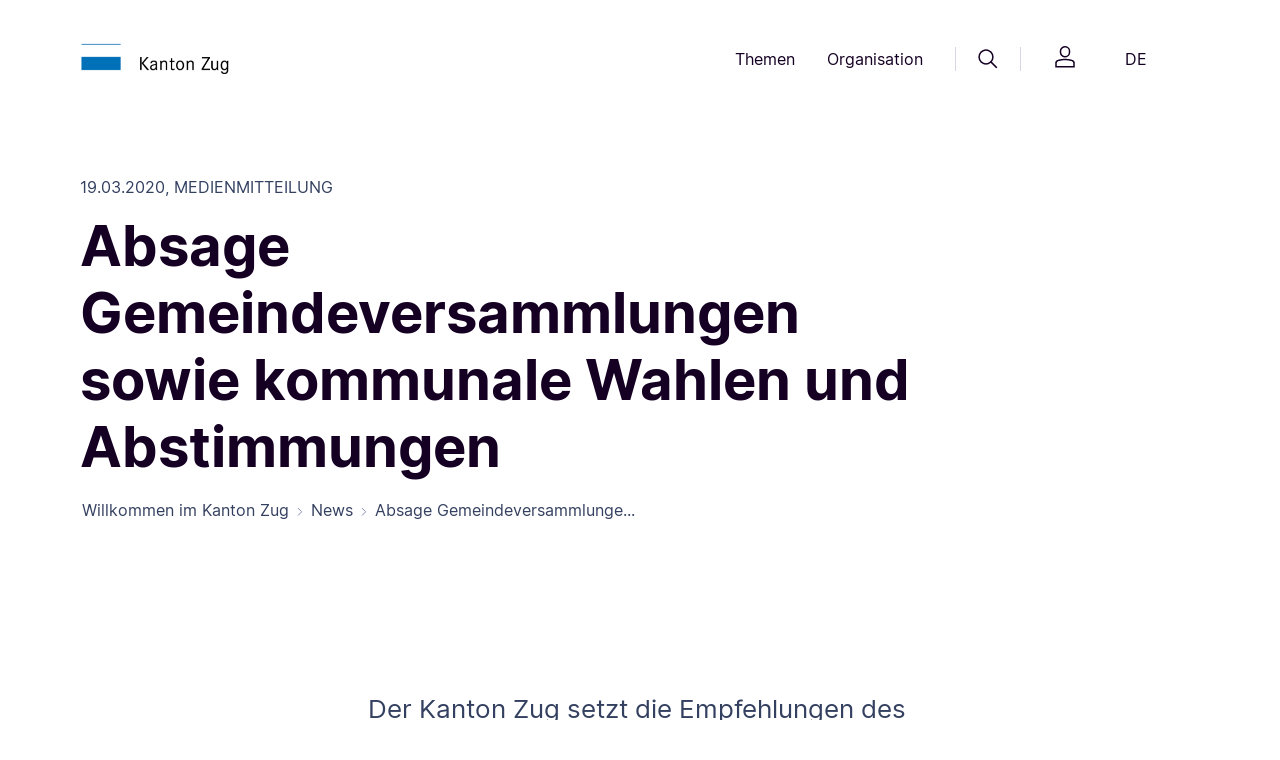

--- FILE ---
content_type: text/html;charset=UTF-8
request_url: https://zg.ch/news/news~_2020_3_Absage-Gemeindeversammlungen-sowie-kommunale-Wahlen-und-Abstimmungen~.html
body_size: 21870
content:

<!DOCTYPE html>
<html lang="de">
<head>




<meta http-equiv="content-type" content="text/html; charset=utf-8">
<meta http-equiv="X-UA-Compatible" content="IE=edge">
<meta name="viewport" content="width=device-width, initial-scale=1">

<link rel="canonical" href="httpss://zg.ch/news/news~_2020_3_Absage-Gemeindeversammlungen-sowie-kommunale-Wahlen-und-Abstimmungen~.html" />
<meta name="description" content="Der Kanton Zug setzt die Empfehlungen des Bundes zur Bekämpfung des Coronavirus konsequent um. Daher müssen sowohl die bevorstehenden Gemeindeversammlungen als auch die kommunalen Wahlen und Abstimmungen vom 17. Mai 2020 abgesagt werden. Kantonale Abstimmungen wären an diesem Datum ohnehin nicht vorgesehen gewesen.">


<meta property="og:title" content="Absage Gemeindeversammlungen sowie kommunale Wahlen und Abstimmungen"/>
<meta name="twitter:title" content="Absage Gemeindeversammlungen sowie kommunale Wahlen und Abstimmungen"/>
    <meta property="og:type" content="Website"/>
    <meta property="og:url" content="httpss://zg.ch/news/news~_2020_3_Absage-Gemeindeversammlungen-sowie-kommunale-Wahlen-und-Abstimmungen~.html" />
    <meta property="og:description" content="Der Kanton Zug setzt die Empfehlungen des Bundes zur Bekämpfung des Coronavirus konsequent um. Daher müssen sowohl die bevorstehenden Gemeindeversammlungen als auch die kommunalen Wahlen und Abstimmungen vom 17. Mai 2020 abgesagt werden. Kantonale Abstimmungen wären an diesem Datum ohnehin nicht vorgesehen gewesen.">
    <meta name="twitter:description" content="Der Kanton Zug setzt die Empfehlungen des Bundes zur Bekämpfung des Coronavirus konsequent um. Daher müssen sowohl die bevorstehenden Gemeindeversammlungen als auch die kommunalen Wahlen und Abstimmungen vom 17. Mai 2020 abgesagt werden. Kantonale Abstimmungen wären an diesem Datum ohnehin nicht vorgesehen gewesen.">
<meta name="title" content="Absage Gemeindeversammlungen sowie kommunale Wahlen und Abstimmungen">

<meta name="robots" content="index, follow"/>

<title>
    Absage Gemeindeversammlungen sowie kommunale Wahlen und Abstimmungen
</title>
<link rel="icon" href="/.resources/zug-theme/images/favicons/favicon.ico">
<link rel="icon" type="image/png" sizes="16x16" href="/.resources/zug-theme/images/favicons/favicon_16X16.png">
<link rel="icon" type="image/png" sizes="32x32" href="/.resources/zug-theme/images/favicons/favicon_32X32.png">
<link rel="apple-touch-icon" sizes="180x180" href="/.resources/zug-theme/images/favicons/apple_touch_icon.png">
      <link rel="alternate" hreflang="de" href="https://publiclogin3.zg.ch/de/news/news~_2020_3_Absage-Gemeindeversammlungen-sowie-kommunale-Wahlen-und-Abstimmungen~" />

        <link rel="stylesheet" href="/.resources/zug-theme/build/zug_theme.min~2025-09-03-04-37-38-000~cache.css"/>

        <script src="https://matomo.zug.ch/js/container_WH2Hgif7.js" async defer></script>
</head>
<body class="newsDetail zg-ch" data-context-path="">











<header>
    <div class="container py-24 py-lg-32">
        <div class="row d-flex justify-content-between align-items-center">
            <div class="col-5 col-md-3 col-lg-2 logo">
                <a href="/de/"><img src="/.resources/zug-theme/images/logo/logo.png" alt="logo"/></a>
            </div>
            <div class="col d-none d-md-flex justify-content-end">
                <nav class="d-flex align-items-center">
    <button class="btn btn-header-nav" id="themesMenuButton" data-bs-toggle="dropdown" aria-expanded="false" data-bs-display="static" data-bs-auto-close="false">
        Themen
    </button>

    <div class="dropdown-menu position-absolute rounded-2 w-100 themes-menu-dropdown main-nav-dropdown shadow-sm overflow-hidden" aria-labelledby="themesMenuButton" data-bs-keyboard="true">
        <div class="container">
            <div class="row gx-0">
                <div class="col-4 col-lg-3">
                    <div class="ref-for-dropdown"></div>
                    <div class="top-line">
                        <p class="pt-32 pb-16">Themen</p>
                    </div>
                        <div class="btn-group dropend">
                            <button type="button" class="btn btn-themes-menu-theme dropdown-toggle" data-bs-toggle="dropdown" aria-expanded="false" data-bs-auto-close="outside" data-bs-popper-config>
                                Wirtschaft &amp; Arbeit
                            </button>
                            <ul class="dropdown-menu links-dropdown">
                                <li>
                                    <a href="/de/wirtschaft-arbeit/handelsregister" class="p-16 rounded-2">
                                        <p class="link-title link-intern">Handelsregister</p>       
                                            <p class="link-keywords">Firmensuche, Firmeneintrag, Handelsregisterauszug, Akten ansehen, vorprüfen</p>
                                    </a>
                                </li>     
                                <li>
                                    <a href="/de/wirtschaft-arbeit/erwerbstaetigkeit-von-auslaender" class="p-16 rounded-2">
                                        <p class="link-title link-intern">Erwerbstätigkeit von Ausländern</p>       
                                            <p class="link-keywords">Arbeitsbewilligung, Voraussetzungen, Zugang zum Schweizer Arbeitsmarkt</p>
                                    </a>
                                </li>     
                                <li>
                                    <a href="/de/wirtschaft-arbeit/arbeitsbedingungen" class="p-16 rounded-2">
                                        <p class="link-title link-intern">Arbeitsbedingungen</p>       
                                            <p class="link-keywords">Arbeitssicherheit, Gesundheitsschutz, Arbeitnehmerschutz, Schwarzarbeit</p>
                                    </a>
                                </li>     
                                <li>
                                    <a href="/de/wirtschaft-arbeit/leistungen-fuer-arbeitgeber" class="p-16 rounded-2">
                                        <p class="link-title link-intern">Leistungen für Arbeitgeber</p>       
                                            <p class="link-keywords">Kurzarbeitsentschädigung, Schlechtwetterentschädigung, Stellenausschreibung</p>
                                    </a>
                                </li>     
                                <li>
                                    <a href="/de/wirtschaft-arbeit/wirtschaftsstandort" class="p-16 rounded-2">
                                        <p class="link-title link-intern">Wirtschaftsstandort</p>       
                                            <p class="link-keywords">Standortförderung, Standortvorteile</p>
                                    </a>
                                </li>     
                                <li>
                                    <a href="/de/wirtschaft-arbeit/stellensuchende" class="p-16 rounded-2">
                                        <p class="link-title link-intern">Stellensuchende</p>       
                                            <p class="link-keywords">Arbeitslosenentschädigung, Arbeitslosenhilfe, Arbeitslosigkeit, Jobsuche</p>
                                    </a>
                                </li>     
                                <li>
                                    <a href="/de/wirtschaft-arbeit/landesversorgung" class="p-16 rounded-2">
                                        <p class="link-title link-intern">Landesversorgung</p>       
                                            <p class="link-keywords">Versorgungsengpass, Wirtschaftliche Landesversorgung, Notvorrat</p>
                                    </a>
                                </li>     
                                <li>
                                    <a href="/de/wirtschaft-arbeit/landwirtschaft" class="p-16 rounded-2">
                                        <p class="link-title link-intern">Landwirtschaft</p>       
                                            <p class="link-keywords">Direktzahlungen, Strukturverbesserungen, Boden-/Pachtrecht, Nährstoffe, Pflanzen</p>
                                    </a>
                                </li>     
                                <li>
                                    <a href="/de/wirtschaft-arbeit/konkurs" class="p-16 rounded-2">
                                        <p class="link-title link-intern">Konkurs</p>       
                                            <p class="link-keywords">Konkursverfahren, Formulare, Gut zu wissen, Versteigerungen, Links</p>
                                    </a>
                                </li>     
                                <li>
                                    <a href="/de/wirtschaft-arbeit/statistikportal" class="p-16 rounded-2">
                                        <p class="link-title link-intern">Statistiken Wirtschaft, Arbeit und Erwerb</p>       
                                            <p class="link-keywords">Arbeitslosenquote, Betriebe, Beschäftigt, Kantonales Bruttoinlandprodukt, Preise</p>
                                    </a>
                                </li>     
                                <li>
                                    <a href="/de/wirtschaft-arbeit/stabsdienstleistungen" class="p-16 rounded-2">
                                        <p class="link-title link-intern">Stabsdienstleistungen</p>       
                                            <p class="link-keywords">Lex Koller, Grundstückerwerb, Konsumkredit, Innovationspreis</p>
                                    </a>
                                </li>     
                            </ul>
                        </div>
                        <div class="btn-group dropend">
                            <button type="button" class="btn btn-themes-menu-theme dropdown-toggle" data-bs-toggle="dropdown" aria-expanded="false" data-bs-auto-close="outside" data-bs-popper-config>
                                Bildung
                            </button>
                            <ul class="dropdown-menu links-dropdown">
                                <li>
                                    <a href="/de/bildung/bildungssystem" class="p-16 rounded-2">
                                        <p class="link-title link-intern">Bildungssystem</p>       
                                            <p class="link-keywords">Schulferien, Recht und Aufsicht, Beratung, Eintritt, Übertritt, Schulsystem</p>
                                    </a>
                                </li>     
                                <li>
                                    <a href="/de/bildung/schulen" class="p-16 rounded-2">
                                        <p class="link-title link-intern">Schulen</p>       
                                            <p class="link-keywords">Kindergarten, obligatorische Schulzeit, Maturitätsschulen, Brückenangebote</p>
                                    </a>
                                </li>     
                                <li>
                                    <a href="/de/bildung/berufslehre" class="p-16 rounded-2">
                                        <p class="link-title link-intern">Berufslehre</p>       
                                            <p class="link-keywords">Berufliche Grundbildung, Lehrbetrieb, Lernende, Beratung und Unterstützung</p>
                                    </a>
                                </li>     
                                <li>
                                    <a href="/de/bildung/weiterbildungen" class="p-16 rounded-2">
                                        <p class="link-title link-intern">Weiterbildung- und Finanzierung</p>       
                                            <p class="link-keywords">Höhere Berufsbildung, Grundkompetenzen</p>
                                    </a>
                                </li>     
                                <li>
                                    <a href="/de/bildung/informationen-fuer-schulen" class="p-16 rounded-2">
                                        <p class="link-title link-intern">Informationen für Schulen</p>       
                                            <p class="link-keywords">Informationen für Mitarbeitende, Schulrecht</p>
                                    </a>
                                </li>     
                                <li>
                                    <a href="/de/bildung/biblio-und-mediotheken" class="p-16 rounded-2">
                                        <p class="link-title link-intern">Bibliotheken und Mediotheken</p>       
                                            <p class="link-keywords">Unterricht, Pädagogisches und didaktisches Material, Bibliothek, Medien</p>
                                    </a>
                                </li>     
                                <li>
                                    <a href="/de/bildung/bslb" class="p-16 rounded-2">
                                        <p class="link-title link-intern">Berufs-, Studien- und Laufbahnberatung</p>       
                                            <p class="link-keywords">Beratungen für Beruf, Studium und Laufbahn, Informationen online und vor Ort</p>
                                    </a>
                                </li>     
                                <li>
                                    <a href="/de/bildung/statistikportal" class="p-16 rounded-2">
                                        <p class="link-title link-intern">Statistiken Bildung</p>       
                                            <p class="link-keywords">Lernende nach Schulstufe, Maturitätsquote, Häufigste Lehrberufe</p>
                                    </a>
                                </li>     
                            </ul>
                        </div>
                        <div class="btn-group dropend">
                            <button type="button" class="btn btn-themes-menu-theme dropdown-toggle" data-bs-toggle="dropdown" aria-expanded="false" data-bs-auto-close="outside" data-bs-popper-config>
                                Sport &amp;  Kultur
                            </button>
                            <ul class="dropdown-menu links-dropdown">
                                <li>
                                    <a href="/de/sport-kultur/kulturfoerderung" class="p-16 rounded-2">
                                        <p class="link-title link-intern">Kulturförderung</p>       
                                            <p class="link-keywords">Kulturschaffen, Projekte, Ausschreibungen, Sammlungen, Kulturlinks, Bibliotheken</p>
                                    </a>
                                </li>     
                                <li>
                                    <a href="/de/sport-kultur/museum-fuer-urgeschichten" class="p-16 rounded-2">
                                        <p class="link-title link-intern">Museum für Urgeschichte(n)</p>       
                                            <p class="link-keywords">Steinzeit, Erlebnis Museum, Atelier, Sonderausstellung, Zuger Archäologie</p>
                                    </a>
                                </li>     
                                <li>
                                    <a href="/de/sport-kultur/denkmaeler" class="p-16 rounded-2">
                                        <p class="link-title link-intern">Denkmäler</p>       
                                            <p class="link-keywords">Denkmalpflege,  Publikationen, Veranstaltungen</p>
                                    </a>
                                </li>     
                                <li>
                                    <a href="/de/sport-kultur/archaeologisches-kulturgut" class="p-16 rounded-2">
                                        <p class="link-title link-intern">Archäologisches Kulturgut</p>       
                                            <p class="link-keywords">Bauforschung, Entdeckungen, Mittelalter und Neuzeit, Ur- und Frühgeschichte</p>
                                    </a>
                                </li>     
                                <li>
                                    <a href="/de/sport-kultur/unesco-welterbe" class="p-16 rounded-2">
                                        <p class="link-title link-intern">UNESCO-Welterbe</p>       
                                            <p class="link-keywords">Pfahlbauten, prähistorische Funde, Zuger Seen</p>
                                    </a>
                                </li>     
                                <li>
                                    <a href="/de/sport-kultur/sport" class="p-16 rounded-2">
                                        <p class="link-title link-intern">Sport</p>       
                                            <p class="link-keywords">Kinder- und Jugendsport, Sportfonds, Breitensport, Schulsport, Leistungssport</p>
                                    </a>
                                </li>     
                                <li>
                                    <a href="/de/sport-kultur/lotteriefonds-und-sportfonds" class="p-16 rounded-2">
                                        <p class="link-title link-intern">Lotteriefonds und Sportfonds</p>       
                                            <p class="link-keywords">Unterstützung von Vereinen, Breitensport und Kultur</p>
                                    </a>
                                </li>     
                                <li>
                                    <a href="/de/sport-kultur/statistikportal" class="p-16 rounded-2">
                                        <p class="link-title link-intern">Statistiken Kultur und Sport</p>       
                                            <p class="link-keywords">Kulturausgaben, Gesuche Lotteriefonds, Auszahlungen Sportfonds</p>
                                    </a>
                                </li>     
                            </ul>
                        </div>
                        <div class="btn-group dropend">
                            <button type="button" class="btn btn-themes-menu-theme dropdown-toggle" data-bs-toggle="dropdown" aria-expanded="false" data-bs-auto-close="outside" data-bs-popper-config>
                                Gesundheit
                            </button>
                            <ul class="dropdown-menu links-dropdown">
                                <li>
                                    <a href="/de/gesundheit/gesund-bleiben" class="p-16 rounded-2">
                                        <p class="link-title link-intern">Gesund bleiben</p>       
                                            <p class="link-keywords">Krankheit, Bewegung, Ernährung, Schularzt, Suizidprävention, Gesundheitsbildung</p>
                                    </a>
                                </li>     
                                <li>
                                    <a href="/de/gesundheit/gesundheitsberufe-praxen-amtsaerztliches" class="p-16 rounded-2">
                                        <p class="link-title link-intern">Gesundheitsberufe, Praxen, Amtsärztliches</p>       
                                            <p class="link-keywords">Bewilligungen, Zulassungen KVG, Gefährdungsmeldungen, Todesfall</p>
                                    </a>
                                </li>     
                                <li>
                                    <a href="/de/gesundheit/krankenversicherung" class="p-16 rounded-2">
                                        <p class="link-title link-intern">Krankenversicherung</p>       
                                            <p class="link-keywords">Krankenversicherungspflicht KVG, Befreiung von KVG, Prämienverbilligung</p>
                                    </a>
                                </li>     
                                <li>
                                    <a href="/de/gesundheit/spitaeler-und-kliniken" class="p-16 rounded-2">
                                        <p class="link-title link-intern">Spitäler &amp; Kliniken</p>       
                                            <p class="link-keywords">Zuger Spitäler, Spitalliste, Spitaltarife, Patientenrechte, Patientendossier EPD</p>
                                    </a>
                                </li>     
                                <li>
                                    <a href="/de/gesundheit/pflegeheime-und-spitex" class="p-16 rounded-2">
                                        <p class="link-title link-intern">Pflegeheime &amp; Spitex</p>       
                                            <p class="link-keywords">Alters- &amp; Pflegeheime, Betriebsbewilligung, Langzeitpflege, Spitex, Pflegekosten</p>
                                    </a>
                                </li>     
                                <li>
                                    <a href="/de/gesundheit/heilmittel" class="p-16 rounded-2">
                                        <p class="link-title link-intern">Heilmittel</p>       
                                            <p class="link-keywords">Detail- / Grosshandel, Arznei- / Betäubungsmittel, Methadon, Solarien, Kosmetik</p>
                                    </a>
                                </li>     
                                <li>
                                    <a href="/de/gesundheit/notfall-und-rettungsdienst" class="p-16 rounded-2">
                                        <p class="link-title link-intern">Notfall &amp; Rettungsdienst</p>       
                                            <p class="link-keywords">Verhalten bei Notfällen, Einsatzgebiet, Diplomausbildung, Kurse, RDZ-Praktikum</p>
                                    </a>
                                </li>     
                                <li>
                                    <a href="/de/gesundheit/verbraucherschutz" class="p-16 rounded-2">
                                        <p class="link-title link-intern">Verbraucherschutz</p>       
                                            <p class="link-keywords">Lebensmittel, Chemikalien, Labor AVS, Wasser, Eichwesen, Warnungen, Inspektion</p>
                                    </a>
                                </li>     
                                <li>
                                    <a href="/de/gesundheit/sucht" class="p-16 rounded-2">
                                        <p class="link-title link-intern">Sucht</p>       
                                            <p class="link-keywords">Suchtberatung, Suchtprävention, Jugendschutz, Suchthilfe, Drogen Forum Zug</p>
                                    </a>
                                </li>     
                                <li>
                                    <a href="/de/gesundheit/pflegeinitiative" class="p-16 rounded-2">
                                        <p class="link-title link-intern">Pflegeinitiative</p>       
                                            <p class="link-keywords">Ausbildungsoffensive, Personalerhalt, Arbeitsbedingungen, Bildungszentrum XUND</p>
                                    </a>
                                </li>     
                                <li>
                                    <a href="/de/gesundheit/statistikportal" class="p-16 rounded-2">
                                        <p class="link-title link-intern">Statistiken Gesundheit</p>       
                                            <p class="link-keywords">Hospitalisierungsrate, Lebensmittelkontrollen, Patientenströme</p>
                                    </a>
                                </li>     
                                <li>
                                    <a href="/de/gesundheit/elektronischespatientendossier" class="p-16 rounded-2">
                                        <p class="link-title link-intern">Elektronisches Patientendossier</p>       
                                            <p class="link-keywords">Anmeldung, Informationen, Voraussetzungen</p>
                                    </a>
                                </li>     
                                <li>
                                    <a href="/de/gesundheit/palliativecare" class="p-16 rounded-2">
                                        <p class="link-title link-intern">Palliative Care</p>       
                                    </a>
                                </li>     
                            </ul>
                        </div>
                        <div class="btn-group dropend">
                            <button type="button" class="btn btn-themes-menu-theme dropdown-toggle" data-bs-toggle="dropdown" aria-expanded="false" data-bs-auto-close="outside" data-bs-popper-config>
                                Familie &amp; Gesellschaft
                            </button>
                            <ul class="dropdown-menu links-dropdown">
                                <li>
                                    <a href="/de/familie-gesellschaft/lebensereignisse" class="p-16 rounded-2">
                                        <p class="link-title link-intern">Lebensereignisse</p>       
                                            <p class="link-keywords">Mutterschaftsbeiträge, Zivilstandesämter, Namensänderung, Adoption, Pass &amp; ID</p>
                                    </a>
                                </li>     
                                <li>
                                    <a href="/de/familie-gesellschaft/kindes-und-erwachsenenschutz" class="p-16 rounded-2">
                                        <p class="link-title link-intern">Kindes- und Erwachsenenschutz</p>       
                                            <p class="link-keywords">Pflegefamilien, Vertretungsrechte, Vorsorgeauftrag, Patientenverfügung</p>
                                    </a>
                                </li>     
                                <li>
                                    <a href="/de/familie-gesellschaft/kind-und-jugend" class="p-16 rounded-2">
                                        <p class="link-title link-intern">Kind &amp; Jugend</p>       
                                            <p class="link-keywords">Kinder- und Jugendförderung, Kitas, Kinder- und Jugendschutz, elterliche Sorge</p>
                                    </a>
                                </li>     
                                <li>
                                    <a href="/de/familie-gesellschaft/alter" class="p-16 rounded-2">
                                        <p class="link-title link-intern">Alter</p>       
                                            <p class="link-keywords">Altershilfe, Betreuung, Beratung, 55plus, Alterspolitik</p>
                                    </a>
                                </li>     
                                <li>
                                    <a href="/de/familie-gesellschaft/betreuung-und-behinderung" class="p-16 rounded-2">
                                        <p class="link-title link-intern">Betreuung &amp; Behinderung</p>       
                                            <p class="link-keywords">Behindertenpolitik, Ambulant/Stationär wohnen oder arbeiten, Beratung, Kosten</p>
                                    </a>
                                </li>     
                                <li>
                                    <a href="/de/familie-gesellschaft/statistikportal" class="p-16 rounded-2">
                                        <p class="link-title link-intern">Statistiken Bevölkerung</p>       
                                            <p class="link-keywords">Bevölkerungsstand, Familie, Geburt, Haushalt, Konfession, Todesfall, Umzug</p>
                                    </a>
                                </li>     
                            </ul>
                        </div>
                        <div class="btn-group dropend">
                            <button type="button" class="btn btn-themes-menu-theme dropdown-toggle" data-bs-toggle="dropdown" aria-expanded="false" data-bs-auto-close="outside" data-bs-popper-config>
                                Soziales
                            </button>
                            <ul class="dropdown-menu links-dropdown">
                                <li>
                                    <a href="/de/soziales/historische-aufarbeitung" class="p-16 rounded-2">
                                        <p class="link-title link-intern">Historische Aufarbeitung</p>       
                                            <p class="link-keywords">Publikation, Veranstaltungen zur Sozialen Fürsorge</p>
                                    </a>
                                </li>     
                                <li>
                                    <a href="/de/soziales/sozialhilfe" class="p-16 rounded-2">
                                        <p class="link-title link-intern">Sozialhilfe</p>       
                                            <p class="link-keywords">Persönliche und wirtschaftliche Sozialhilfe, Beratungsstellen</p>
                                    </a>
                                </li>     
                                <li>
                                    <a href="/de/soziales/betreuung-und-behinderung" class="p-16 rounded-2">
                                        <p class="link-title link-intern">Betreuung und Behinderung</p>       
                                            <p class="link-keywords">Kinder, Jugendliche, Erwachsene mit und ohne Behinderung</p>
                                    </a>
                                </li>     
                                <li>
                                    <a href="/de/soziales/spezialberichterstattung" class="p-16 rounded-2">
                                        <p class="link-title link-intern">Spezialberichterstattung</p>       
                                            <p class="link-keywords">Sozialberichterstattung, Einkommen, Haushalte, Familien</p>
                                    </a>
                                </li>     
                                <li>
                                    <a href="/de/soziales/lotteriefondsgesuche-soziales" class="p-16 rounded-2">
                                        <p class="link-title link-intern">Lotteriefondsgesuche Soziales</p>       
                                            <p class="link-keywords">Projekt finanzieren, Jugendprojektbeitrag, wohltätige Vorhaben</p>
                                    </a>
                                </li>     
                                <li>
                                    <a href="/de/soziales/wohnungswesen" class="p-16 rounded-2">
                                        <p class="link-title link-intern">Wohnungswesen</p>       
                                            <p class="link-keywords">Wohnraumförderung, preisgünstiger Wohnraum</p>
                                    </a>
                                </li>     
                                <li>
                                    <a href="/de/soziales/opferhilfe" class="p-16 rounded-2">
                                        <p class="link-title link-intern">Opferberatung und Opferhilfe</p>       
                                            <p class="link-keywords">Beratung und Betreuung von Opfern und Angehörigen</p>
                                    </a>
                                </li>     
                                <li>
                                    <a href="/de/soziales/statistikportal" class="p-16 rounded-2">
                                        <p class="link-title link-intern">Statistiken Soziale Sicherheit</p>       
                                            <p class="link-keywords">Sozialbericht, Sozialhilfequote, AHV- und IV-Statistiken</p>
                                    </a>
                                </li>     
                            </ul>
                        </div>
                        <div class="btn-group dropend">
                            <button type="button" class="btn btn-themes-menu-theme dropdown-toggle" data-bs-toggle="dropdown" aria-expanded="false" data-bs-auto-close="outside" data-bs-popper-config>
                                Mobilität &amp; Reisen
                            </button>
                            <ul class="dropdown-menu links-dropdown">
                                <li>
                                    <a href="/de/mobilitaet-reisen/strassennetz" class="p-16 rounded-2">
                                        <p class="link-title link-intern">Strassennetz</p>       
                                            <p class="link-keywords">Strassenbauprojekte, Winterdienst, Reinigung, Signalisationen, Reparaturen</p>
                                    </a>
                                </li>     
                                <li>
                                    <a href="/de/mobilitaet-reisen/pass-und-identitaetskarte" class="p-16 rounded-2">
                                        <p class="link-title link-intern">Pass &amp; Identitätskarte</p>       
                                            <p class="link-keywords">Ausweisbestellung, provisorischer Pass, Austauschpass, Vollmacht, Verlustmeldung</p>
                                    </a>
                                </li>     
                                <li>
                                    <a href="/de/mobilitaet-reisen/strassenverkehr" class="p-16 rounded-2">
                                        <p class="link-title link-intern">Strassenverkehr</p>       
                                            <p class="link-keywords">Führerausweis, Fahren lernen, Fahrzeugprüfung, Kontrollschild, Regelverletzung </p>
                                    </a>
                                </li>     
                                <li>
                                    <a href="/de/mobilitaet-reisen/bewilligung-fuer-personentransporte" class="p-16 rounded-2">
                                        <p class="link-title link-intern">Bewilligung für Personentransporte</p>       
                                            <p class="link-keywords">Gesuche, Kosten, Aufnahme des Fahrbetriebs, Downloads</p>
                                    </a>
                                </li>     
                                <li>
                                    <a href="/de/mobilitaet-reisen/schifffahrt" class="p-16 rounded-2">
                                        <p class="link-title link-intern">Schifffahrt</p>       
                                            <p class="link-keywords">Schiffsführer, Schiffsprüfung, Schiffszulassung, Ägeri-Zugersee App, Umwelt</p>
                                    </a>
                                </li>     
                                <li>
                                    <a href="/de/mobilitaet-reisen/veloverkehr" class="p-16 rounded-2">
                                        <p class="link-title link-intern">Veloverkehr</p>       
                                            <p class="link-keywords">Meldungen, Prüfung, Planung, Soft-Massnahmen</p>
                                    </a>
                                </li>     
                                <li>
                                    <a href="/de/mobilitaet-reisen/oeffentlicher-verkehr" class="p-16 rounded-2">
                                        <p class="link-title link-intern">Öffentlicher Verkehr</p>       
                                            <p class="link-keywords">Stadtbahn Zug, Busangebot, Stadtbahnlinie, Zimmerbergbasistunnel, Planung</p>
                                    </a>
                                </li>     
                                <li>
                                    <a href="/de/mobilitaet-reisen/fussverkehr" class="p-16 rounded-2">
                                        <p class="link-title link-intern">Fussverkehr</p>       
                                            <p class="link-keywords">Fuss- und Wanderwege</p>
                                    </a>
                                </li>     
                                <li>
                                    <a href="/de/mobilitaet-reisen/agglomerationsprogramme" class="p-16 rounded-2">
                                        <p class="link-title link-intern">Agglomerationsprogramm</p>       
                                            <p class="link-keywords">Finanzierungsvereinbarungen, Siedlung, Landschaft, Verkehrsprojekte</p>
                                    </a>
                                </li>     
                                <li>
                                    <a href="/de/mobilitaet-reisen/statistikportal" class="p-16 rounded-2">
                                        <p class="link-title link-intern">Statistiken Mobilität und Verkehr</p>       
                                            <p class="link-keywords">Fahrzeugbestand, Pendlerströme, Verkehrsmittelwahl, Zurückgelegte Kilometer</p>
                                    </a>
                                </li>     
                            </ul>
                        </div>
                        <div class="btn-group dropend">
                            <button type="button" class="btn btn-themes-menu-theme dropdown-toggle" data-bs-toggle="dropdown" aria-expanded="false" data-bs-auto-close="outside" data-bs-popper-config>
                                Migration &amp; Integration
                            </button>
                            <ul class="dropdown-menu links-dropdown">
                                <li>
                                    <a href="/de/migration-integration/asyl-und-fluechtlinge" class="p-16 rounded-2">
                                        <p class="link-title link-intern">Asyl und Flüchtlinge</p>       
                                            <p class="link-keywords">Erwerbstätigkeit, Härtefälle und Statuswechsel, Reisedokumente, Rückkehrberatung</p>
                                    </a>
                                </li>     
                                <li>
                                    <a href="/de/migration-integration/ausweise-und-bewilligungsarten" class="p-16 rounded-2">
                                        <p class="link-title link-intern">Ausweise und Bewilligungsarten</p>       
                                            <p class="link-keywords">Ausländerrechtliche Bewilligungen, Biometrie/Datenerfassung, Ausweisverlust</p>
                                    </a>
                                </li>     
                                <li>
                                    <a href="/de/migration-integration/einreise-und-aufenthalt" class="p-16 rounded-2">
                                        <p class="link-title link-intern">Einreise und Aufenthalt</p>       
                                            <p class="link-keywords">Visa, Einreise, Familiennachzug, Aufenthalt und Niederlassung</p>
                                    </a>
                                </li>     
                                <li>
                                    <a href="/de/migration-integration/einbuergerung" class="p-16 rounded-2">
                                        <p class="link-title link-intern">Einbürgerung</p>       
                                            <p class="link-keywords">Ordentliche/erleichterte Einbürgerung, Entlassung aus dem Bürgerrecht</p>
                                    </a>
                                </li>     
                                <li>
                                    <a href="/de/migration-integration/integration" class="p-16 rounded-2">
                                        <p class="link-title link-intern">Integration</p>       
                                            <p class="link-keywords">Berufliche Integration, soziale Integration, kantonales Integrationsprogramm</p>
                                    </a>
                                </li>     
                                <li>
                                    <a href="/de/migration-integration/schutzstatus-s" class="p-16 rounded-2">
                                        <p class="link-title link-intern">Schutzstatus S</p>       
                                            <p class="link-keywords">Ukraine-Hilfe, vorübergehender Schutz für Schutzsuchende</p>
                                    </a>
                                </li>     
                                <li>
                                    <a href="/de/migration-integration/statistikportal" class="p-16 rounded-2">
                                        <p class="link-title link-intern">Statistiken Migration</p>       
                                            <p class="link-keywords">Ausländische Wohnbevölkerung, Einbürgerungen, Sprachen, Zu- und Umzüge</p>
                                    </a>
                                </li>     
                                <li>
                                    <a href="/de/migration-integration/neu-in-zug" class="p-16 rounded-2">
                                        <p class="link-title link-intern">Neu in Zug</p>       
                                            <p class="link-keywords">Informationen für Neuzugezogene</p>
                                    </a>
                                </li>     
                            </ul>
                        </div>
                        <div class="btn-group dropend">
                            <button type="button" class="btn btn-themes-menu-theme dropdown-toggle" data-bs-toggle="dropdown" aria-expanded="false" data-bs-auto-close="outside" data-bs-popper-config>
                                Planen &amp; Bauen
                            </button>
                            <ul class="dropdown-menu links-dropdown">
                                <li>
                                    <a href="/de/planen-bauen/tiefbau" class="p-16 rounded-2">
                                        <p class="link-title link-intern">Tiefbau</p>       
                                            <p class="link-keywords">Strassenprojekte, Baustelleninfos, Submissionen, öffentliche Auflagen</p>
                                    </a>
                                </li>     
                                <li>
                                    <a href="/de/planen-bauen/wasserbau" class="p-16 rounded-2">
                                        <p class="link-title link-intern">Wasserbau</p>       
                                            <p class="link-keywords">Wasserbauprojekte, Schilfschutz, Gewässerunterhalt</p>
                                    </a>
                                </li>     
                                <li>
                                    <a href="/de/planen-bauen/geoinformation" class="p-16 rounded-2">
                                        <p class="link-title link-intern">Geoinformation</p>       
                                            <p class="link-keywords">Geoinformation erklärt, Geoinformationen nutzen, ÖREB-Kataster, Leitungskataster</p>
                                    </a>
                                </li>     
                                <li>
                                    <a href="/de/planen-bauen/hochbau" class="p-16 rounded-2">
                                        <p class="link-title link-intern">Hochbau</p>       
                                            <p class="link-keywords">Bauvorhaben, Wettbewerbe, Planungsgrundlagen, Submissionen</p>
                                    </a>
                                </li>     
                                <li>
                                    <a href="/de/planen-bauen/baubewilligung" class="p-16 rounded-2">
                                        <p class="link-title link-intern">Baubewilligung</p>       
                                            <p class="link-keywords">Umweltverträglichkeitsprüfung, Umweltschutz auf Baustellen</p>
                                    </a>
                                </li>     
                                <li>
                                    <a href="/de/planen-bauen/bauvorschriften" class="p-16 rounded-2">
                                        <p class="link-title link-intern">Bauvorschriften</p>       
                                            <p class="link-keywords">Bauen an besonderer Lage, Gebäude und Energie, Bodenschutz, Wassernutzung</p>
                                    </a>
                                </li>     
                                <li>
                                    <a href="/de/planen-bauen/raumplanung" class="p-16 rounded-2">
                                        <p class="link-title link-intern">Raumplanung</p>       
                                            <p class="link-keywords">Richtplanung, Ortsplanung, Bauen ausserhalb Bauzonen</p>
                                    </a>
                                </li>     
                                <li>
                                    <a href="/de/planen-bauen/immobilien" class="p-16 rounded-2">
                                        <p class="link-title link-intern">Immobilien</p>       
                                            <p class="link-keywords">Immobilienbestand, Immobilienstrategie</p>
                                    </a>
                                </li>     
                                <li>
                                    <a href="/de/planen-bauen/denkmalschutz" class="p-16 rounded-2">
                                        <p class="link-title link-intern">Denkmalschutz</p>       
                                            <p class="link-keywords">Beiträge, Denkmäler, Inventar, geschützte und schützenswerte Objekte, Ortsbild</p>
                                    </a>
                                </li>     
                                <li>
                                    <a href="/de/planen-bauen/archaeologie" class="p-16 rounded-2">
                                        <p class="link-title link-intern">Archäologie</p>       
                                            <p class="link-keywords">Auswertung, archäologisches Kulturerbe, Bauforschung, Dokumentation, Forschung</p>
                                    </a>
                                </li>     
                                <li>
                                    <a href="/de/planen-bauen/grundbuch" class="p-16 rounded-2">
                                        <p class="link-title link-intern">Grundbuch</p>       
                                            <p class="link-keywords">Grundbuchauszug, Eigentümerauskunft, Änderung Personendaten, Dienstbarkeiten</p>
                                    </a>
                                </li>     
                                <li>
                                    <a href="/de/planen-bauen/lotteriefondsgesuche-thema" class="p-16 rounded-2">
                                        <p class="link-title link-intern">Lotteriefondsgesuche</p>       
                                            <p class="link-keywords">Anforderungen, Beitragsgesuche für Projekte im Bereich Natur, Architektur etc.</p>
                                    </a>
                                </li>     
                                <li>
                                    <a href="/de/planen-bauen/statistikportal" class="p-16 rounded-2">
                                        <p class="link-title link-intern">Statistiken Bauwesen</p>       
                                            <p class="link-keywords">Baulandpreise, Gebäude und Wohnungen, Immobilienpreise, Mietpreise</p>
                                    </a>
                                </li>     
                            </ul>
                        </div>
                        <div class="btn-group dropend">
                            <button type="button" class="btn btn-themes-menu-theme dropdown-toggle" data-bs-toggle="dropdown" aria-expanded="false" data-bs-auto-close="outside" data-bs-popper-config>
                                Natur, Umwelt &amp; Tiere
                            </button>
                            <ul class="dropdown-menu links-dropdown">
                                <li>
                                    <a href="/de/natur-umwelt-tiere/abfall-altlasten-und-rohstoffe" class="p-16 rounded-2">
                                        <p class="link-title link-intern">Abfall, Altlasten,  Rohstoffe</p>       
                                            <p class="link-keywords">Recycling, Belastete Standorte, Entsorgung, Umweltbelastung, Sonderabfälle</p>
                                    </a>
                                </li>     
                                <li>
                                    <a href="/de/natur-umwelt-tiere/arten-und-lebensraeume" class="p-16 rounded-2">
                                        <p class="link-title link-intern">Arten, Lebensräume, Jagd</p>       
                                            <p class="link-keywords">Artenschutz, Lebensraumförderung, Naturschutzgebiete, Jagd, Hilfe für Wildtiere</p>
                                    </a>
                                </li>     
                                <li>
                                    <a href="/de/natur-umwelt-tiere/energie-und-klima" class="p-16 rounded-2">
                                        <p class="link-title link-intern">Energie &amp; Klima</p>       
                                            <p class="link-keywords">Energie- und Klimastrategie,  Klimaanalyse</p>
                                    </a>
                                </li>     
                                <li>
                                    <a href="/de/natur-umwelt-tiere/laerm" class="p-16 rounded-2">
                                        <p class="link-title link-intern">Lärm</p>       
                                            <p class="link-keywords">Lärmarten, Zuständigkeiten bei Lärmfragen, Lärm beim Bauen, Strassenlärm</p>
                                    </a>
                                </li>     
                                <li>
                                    <a href="/de/natur-umwelt-tiere/landschaft" class="p-16 rounded-2">
                                        <p class="link-title link-intern">Landschaft</p>       
                                            <p class="link-keywords">Landschaftskonzepte, Landschaftsschutz, Aufwertung, Naturobjekte, Erholungsraum</p>
                                    </a>
                                </li>     
                                <li>
                                    <a href="/de/natur-umwelt-tiere/luft-licht-und-strahlung" class="p-16 rounded-2">
                                        <p class="link-title link-intern">Luft, Licht, Strahlung</p>       
                                            <p class="link-keywords">Luftschadstoffe, Smog, Lichtverschmutzung und -emissionen, Strahlung und Strom</p>
                                    </a>
                                </li>     
                                <li>
                                    <a href="/de/natur-umwelt-tiere/naturgefahren" class="p-16 rounded-2">
                                        <p class="link-title link-intern">Naturgefahren</p>       
                                            <p class="link-keywords">Aktuelle Gefahrensituation, Umgang mit Naturgefahren, Bauen im Gefahrengebiet</p>
                                    </a>
                                </li>     
                                <li>
                                    <a href="/de/natur-umwelt-tiere/oekologische-infrastruktur" class="p-16 rounded-2">
                                        <p class="link-title link-intern">Ökologische Infrastruktur</p>       
                                            <p class="link-keywords">Nationales Netzwerk aus natürlichen und naturnahen Lebensräumen, Biodiversität</p>
                                    </a>
                                </li>     
                                <li>
                                    <a href="/de/natur-umwelt-tiere/umweltschutz" class="p-16 rounded-2">
                                        <p class="link-title link-intern">Umweltschutz</p>       
                                            <p class="link-keywords">Boden, Neobiota, Störfallvorsorge, Umweltbildung, betrieblicher Umweltschutz</p>
                                    </a>
                                </li>     
                                <li>
                                    <a href="/de/natur-umwelt-tiere/veterinaerwesen" class="p-16 rounded-2">
                                        <p class="link-title link-intern">Veterinärwesen</p>       
                                            <p class="link-keywords">Tiergesundheit, tierische Lebensmittel, Reisen mit Tieren, Praxen und Betriebe</p>
                                    </a>
                                </li>     
                                <li>
                                    <a href="/de/natur-umwelt-tiere/wald" class="p-16 rounded-2">
                                        <p class="link-title link-intern">Wald</p>       
                                            <p class="link-keywords">Holznutzung, Freizeit und Erholung,  Naturschutz, Forstliches, Bauen</p>
                                    </a>
                                </li>     
                                <li>
                                    <a href="/de/natur-umwelt-tiere/wasser-und-gewaesser" class="p-16 rounded-2">
                                        <p class="link-title link-intern">Wasser &amp; Gewässer</p>       
                                            <p class="link-keywords">Gewässerschutz, Gewässerqualität, Abwasserentsorgung, Tankanlagen, Seereinigung</p>
                                    </a>
                                </li>     
                                <li>
                                    <a href="/de/natur-umwelt-tiere/publikationen" class="p-16 rounded-2">
                                        <p class="link-title link-intern">Publikationen</p>       
                                            <p class="link-keywords">Publikationen und Newsletter zum Thema Natur, Umwelt &amp; Tiere</p>
                                    </a>
                                </li>     
                                <li>
                                    <a href="/de/natur-umwelt-tiere/statistikportal" class="p-16 rounded-2">
                                        <p class="link-title link-intern">Statistiken Umwelt &amp; Energie</p>       
                                            <p class="link-keywords">Abfälle, Bebaute Flächen, Energieträger, Luftqualität, Siedlungsfläche</p>
                                    </a>
                                </li>     
                            </ul>
                        </div>
                        <div class="btn-group dropend">
                            <button type="button" class="btn btn-themes-menu-theme dropdown-toggle" data-bs-toggle="dropdown" aria-expanded="false" data-bs-auto-close="outside" data-bs-popper-config>
                                Staat &amp; Politik
                            </button>
                            <ul class="dropdown-menu links-dropdown">
                                <li>
                                    <a href="/de/staat-politik/wahlen-und-abstimmungen" class="p-16 rounded-2">
                                        <p class="link-title link-intern">Wahlen &amp; Abstimmungen</p>       
                                            <p class="link-keywords">Volksabstimmungen, Wahlen, Abstimmungsunterlagen</p>
                                    </a>
                                </li>     
                                <li>
                                    <a href="/de/staat-politik/politische-rechte" class="p-16 rounded-2">
                                        <p class="link-title link-intern">Volksrechte</p>       
                                            <p class="link-keywords">Politische Rechte, Volksrechte, Referendum, Initiative</p>
                                    </a>
                                </li>     
                                <li>
                                    <a href="/de/staat-politik/geschaefte-des-kantonsrats" class="p-16 rounded-2">
                                        <p class="link-title link-intern">Geschäfte des Kantonsrats</p>       
                                            <p class="link-keywords">Kantonsratsgeschäfte, Kantonsvorlagen, Traktandenliste, Sitzungsdaten, Sitzplan</p>
                                    </a>
                                </li>     
                                <li>
                                    <a href="/de/staat-politik/geschaefte-des-regierungsrats" class="p-16 rounded-2">
                                        <p class="link-title link-intern">Geschäfte des Regierungsrats</p>       
                                            <p class="link-keywords">Beschlüsse, Vernehmlassungen, Informationen, Strategie</p>
                                    </a>
                                </li>     
                                <li>
                                    <a href="/de/staat-politik/recherche-von-unterlagen" class="p-16 rounded-2">
                                        <p class="link-title link-intern">Recherche von Unterlagen</p>       
                                            <p class="link-keywords">Einsicht Amtsdokumente, Recherche zu eigener Person und Zuger Geschichte, Tools</p>
                                    </a>
                                </li>     
                                <li>
                                    <a href="/de/staat-politik/archivierung-von-unterlagen" class="p-16 rounded-2">
                                        <p class="link-title link-intern">Archivierung von Unterlagen</p>       
                                            <p class="link-keywords">Aktenführung, Unterlagen von Privaten, kommunale Archive</p>
                                    </a>
                                </li>     
                                <li>
                                    <a href="/de/staat-politik/publikationssammlungen" class="p-16 rounded-2">
                                        <p class="link-title link-intern">Publikationssammlungen</p>       
                                            <p class="link-keywords">Gesetzessammlung, Amtsblatt, Personen- und Ämterverzeichnisse, Staatskalender</p>
                                    </a>
                                </li>     
                                <li>
                                    <a href="/de/staat-politik/beglaubigungen" class="p-16 rounded-2">
                                        <p class="link-title link-intern">Beglaubigungen</p>       
                                            <p class="link-keywords">Legalisation, Apostille, Überbeglaubigungen, Haager Übereinkommen</p>
                                    </a>
                                </li>     
                                <li>
                                    <a href="/de/staat-politik/statistikportal" class="p-16 rounded-2">
                                        <p class="link-title link-intern">Statistiken Politik</p>       
                                            <p class="link-keywords">Frauenanteil, Wahlbeteiligung, Zusammensetzung Kantons- und Regierungsrat,</p>
                                    </a>
                                </li>     
                            </ul>
                        </div>
                        <div class="btn-group dropend">
                            <button type="button" class="btn btn-themes-menu-theme dropdown-toggle" data-bs-toggle="dropdown" aria-expanded="false" data-bs-auto-close="outside" data-bs-popper-config>
                                Sicherheit
                            </button>
                            <ul class="dropdown-menu links-dropdown">
                                <li>
                                    <a href="/de/sicherheit/notfaelle" class="p-16 rounded-2">
                                        <p class="link-title link-intern">Notfälle</p>       
                                            <p class="link-keywords">Polizei (117), Feuerwehr (118), Sanität (144), Rega (1414), Vergiftungen (145)</p>
                                    </a>
                                </li>     
                                <li>
                                    <a href="/de/sicherheit/bewaeltigung-von-ereignissen" class="p-16 rounded-2">
                                        <p class="link-title link-intern">Bewältigung von Ereignissen</p>       
                                            <p class="link-keywords">Alarmierung, Krisenbewältigung, Notfalltreffpunkte, Notvorrat, Mob San Hist</p>
                                    </a>
                                </li>     
                                <li>
                                    <a href="/de/sicherheit/militaer" class="p-16 rounded-2">
                                        <p class="link-title link-intern">Militär</p>       
                                            <p class="link-keywords">Militärdienst, Orientierungstag, Rekrutierung, Schiesswesen, Wehrpflichtersatz</p>
                                    </a>
                                </li>     
                                <li>
                                    <a href="/de/sicherheit/zivilschutz" class="p-16 rounded-2">
                                        <p class="link-title link-intern">Zivilschutz</p>       
                                            <p class="link-keywords">Schutzdienst, Schutzräume/-anlagen, AZ Schönau, Einsätze Zivilschutz, Care Team</p>
                                    </a>
                                </li>     
                                <li>
                                    <a href="/de/sicherheit/brandschutz-und-feuerwehr" class="p-16 rounded-2">
                                        <p class="link-title link-intern">Brandschutz &amp; Feuerwehr</p>       
                                            <p class="link-keywords">Feuerwehrwesen, Versicherung gegen Feuer &amp; Elementarschäden, Gebäudeversicherung</p>
                                    </a>
                                </li>     
                                <li>
                                    <a href="/de/sicherheit/opferhilfe-und-opferberatung" class="p-16 rounded-2">
                                        <p class="link-title link-intern">Opferberatung und Opferhilfe</p>       
                                            <p class="link-keywords">Operferberatungsstelle, Organisationen, Rechtsgrundlagen, Merkblätter, Formulare</p>
                                    </a>
                                </li>     
                                <li>
                                    <a href="/de/sicherheit/straf-und-massnahmenvollzug" class="p-16 rounded-2">
                                        <p class="link-title link-intern">Strafvollzug und Massnahmenvollzug</p>       
                                            <p class="link-keywords">Vollzugs- und Bewährungsdienst, Strafanstalt Zug, Justizvollzugsanstalt Bostadel</p>
                                    </a>
                                </li>     
                                <li>
                                    <a href="/de/sicherheit/polizei" class="p-16 rounded-2">
                                        <p class="link-title link-intern">Zuger Polizei</p>       
                                            <p class="link-keywords">Polizeidienststellen, Online-Polizeiposten, Arbeiten bei der Zuger Polizei</p>
                                    </a>
                                </li>     
                                <li>
                                    <a href="/de/sicherheit/rechtsdienst-und-beschwerdewesen" class="p-16 rounded-2">
                                        <p class="link-title link-intern">Rechtsdienst und Beschwerdewesen</p>       
                                            <p class="link-keywords">Rechtsdienst des Regierungsrats, Beschwerdeverfahren, Rechtsmittelinstanz</p>
                                    </a>
                                </li>     
                                <li>
                                    <a href="/de/sicherheit/statistikportal" class="p-16 rounded-2">
                                        <p class="link-title link-intern">Statistiken Öffentliche Sicherheit</p>       
                                            <p class="link-keywords">Schutzplätze, Straftaten, Verurteilungen</p>
                                    </a>
                                </li>     
                            </ul>
                        </div>
                        <div class="btn-group dropend">
                            <button type="button" class="btn btn-themes-menu-theme dropdown-toggle" data-bs-toggle="dropdown" aria-expanded="false" data-bs-auto-close="outside" data-bs-popper-config>
                                Steuern &amp; Finanzen
                            </button>
                            <ul class="dropdown-menu links-dropdown">
                                <li>
                                    <a href="/de/steuern-finanzen/steuern" class="p-16 rounded-2">
                                        <p class="link-title link-intern">Steuern</p>       
                                            <p class="link-keywords">Steuerbezug, Steuerrecht, Steuergesetz, Treuhänder, natürliche/jurist. Personen</p>
                                    </a>
                                </li>     
                                <li>
                                    <a href="/de/steuern-finanzen/finanzen" class="p-16 rounded-2">
                                        <p class="link-title link-intern">Finanzen</p>       
                                            <p class="link-keywords">Budget, Finanzplan, Geschäftsbericht, Jahresrechnung, Standortentwicklung (GSE)</p>
                                    </a>
                                </li>     
                                <li>
                                    <a href="/de/steuern-finanzen/statistikportal" class="p-16 rounded-2">
                                        <p class="link-title link-intern">Statistiken Finanzen und Steuern</p>       
                                            <p class="link-keywords">Finanzausgleich, Finanzhaushalt, Fiskalerträge, Steuern, Steuerfüsse </p>
                                    </a>
                                </li>     
                            </ul>
                        </div>
                        <div class="btn-group dropend">
                            <button type="button" class="btn btn-themes-menu-theme dropdown-toggle" data-bs-toggle="dropdown" aria-expanded="false" data-bs-auto-close="outside" data-bs-popper-config>
                                Recht &amp; Justiz
                            </button>
                            <ul class="dropdown-menu links-dropdown">
                                <li>
                                    <a href="/de/recht-justiz/strafverfahren" class="p-16 rounded-2">
                                        <p class="link-title link-intern">Strafverfahren</p>       
                                            <p class="link-keywords">Ermittlung und Untersuchung, Zwangsmassnahmen, gerichtlicher Strafprozess</p>
                                    </a>
                                </li>     
                                <li>
                                    <a href="/de/recht-justiz/verwaltungsgerichtsverfahren" class="p-16 rounded-2">
                                        <p class="link-title link-intern">Verwaltungsgerichtsverfahren</p>       
                                            <p class="link-keywords">Beschwerde einreichen, Verfahrensablauf, Rechtsmittel</p>
                                    </a>
                                </li>     
                                <li>
                                    <a href="/de/recht-justiz/zivilverfahren" class="p-16 rounded-2">
                                        <p class="link-title link-intern">Zivilverfahren</p>       
                                            <p class="link-keywords">Schlichtungsversuch, erstinstanzliches Verfahren, Rechtsmittel und Vollstreckung</p>
                                    </a>
                                </li>     
                                <li>
                                    <a href="/de/recht-justiz/unentgeltliche-rechtspflege" class="p-16 rounded-2">
                                        <p class="link-title link-intern">Unentgeltliche Rechtspflege</p>       
                                            <p class="link-keywords">Anspruch, Voraussetzungen und Verfahren</p>
                                    </a>
                                </li>     
                                <li>
                                    <a href="/de/recht-justiz/einsicht-entscheide-und-urteile" class="p-16 rounded-2">
                                        <p class="link-title link-intern">Einsicht in Entscheide und Urteile</p>       
                                            <p class="link-keywords">Richtlinien, GVP, Entscheiddatenbanken</p>
                                    </a>
                                </li>     
                                <li>
                                    <a href="/de/recht-justiz/oeffentliche-verhandlungen" class="p-16 rounded-2">
                                        <p class="link-title link-intern">Öffentliche Verhandlungen</p>       
                                            <p class="link-keywords">Informationen für interessierte Einzelpersonen und Gruppen</p>
                                    </a>
                                </li>     
                                <li>
                                    <a href="/de/recht-justiz/grundstuecke-bewerten-schaetzen" class="p-16 rounded-2">
                                        <p class="link-title link-intern">Grundstücke bewerten/schätzen</p>       
                                            <p class="link-keywords">Schätzungen von Grundstücken, Entschädigung bei Enteignungen, Mehrwertabgabe</p>
                                    </a>
                                </li>     
                                <li>
                                    <a href="/de/recht-justiz/datenschutz" class="p-16 rounded-2">
                                        <p class="link-title link-intern">Datenschutz</p>       
                                            <p class="link-keywords">Informationen und Vorlagen zu Datenschutz und Informationssicherheit</p>
                                    </a>
                                </li>     
                                <li>
                                    <a href="/de/recht-justiz/infos-fuer-die-anwaltschaft" class="p-16 rounded-2">
                                        <p class="link-title link-intern">Infos für die Anwaltschaft</p>       
                                            <p class="link-keywords">Anwaltsregister, Anwaltskörperschaften, Substitutionsbewilligung</p>
                                    </a>
                                </li>     
                                <li>
                                    <a href="/de/recht-justiz/rechtsanwalt-anwaeltin-werden" class="p-16 rounded-2">
                                        <p class="link-title link-intern">Anwalt/Anwältin werden</p>       
                                            <p class="link-keywords">Ihr Weg zum Anwaltspatent im Kanton Zug</p>
                                    </a>
                                </li>     
                                <li>
                                    <a href="/de/recht-justiz/konflikte-und-beschwerden" class="p-16 rounded-2">
                                        <p class="link-title link-intern">Konflikte &amp; Beschwerden</p>       
                                            <p class="link-keywords">Haftungsansprüche und -verfahren, Rechtsverletzung durch Beamte, Ombudsstelle</p>
                                    </a>
                                </li>     
                                <li>
                                    <a href="/de/recht-justiz/statistikportal" class="p-16 rounded-2">
                                        <p class="link-title link-intern">Statistiken Recht und Justiz</p>       
                                            <p class="link-keywords">Jugendstrafurteile, Straftaten, Strafurteile</p>
                                    </a>
                                </li>     
                            </ul>
                        </div>
                </div>
                <div class="col-6 offset-2 col-lg-5 offset-lg-4 card-container">
                    <div class="top-line text-end">
                        <button type="button" class="btn-close btn-close-main-nav-themes pt-32 pb-16" aria-label="Navigation schliessen"></button>
                    </div>
                    <div class="heroArea heroAreaHome">
    <div class="rounded-3 d-block hero-home-dossier-tabs" id="hero-home-dossier-tabs-navigation" tabindex="0" aria-label="Dossier Slider">
        <div class="rounded-3 border border-light shadow-md d-md-flex flex-md-column-reverse mb-24 mb-md-0">
    <ul class="nav nav-tabs nav-justified big-slider-nav d-none d-md-flex px-16 pb-24" id="heroHomeDossierPages-navigation-tab-desktop" role="tablist">

                    <li class="nav-item" role="presentation">
                        <button class="nav-link active" id="dossier-navigation-schulferien-tab-desktop" data-bs-toggle="pill" data-bs-target="#dossier-navigation-schulferien" type="button" role="tab" aria-controls="dossier-navigation-schulferien" aria-selected="true">
                            Schulferienplan Kanton Zug
                        </button>
                    </li>

                    <li class="nav-item" role="presentation">
                        <button class="nav-link " id="dossier-navigation-kulturlinks-tab-desktop" data-bs-toggle="pill" data-bs-target="#dossier-navigation-kulturlinks" type="button" role="tab" aria-controls="dossier-navigation-kulturlinks" aria-selected="false">
                            Zuger Kultur: Was wann läuft
                        </button>
                    </li>

                    <li class="nav-item" role="presentation">
                        <button class="nav-link " id="dossier-navigation-alarmierung-tab-desktop" data-bs-toggle="pill" data-bs-target="#dossier-navigation-alarmierung" type="button" role="tab" aria-controls="dossier-navigation-alarmierung" aria-selected="false">
                            Sirenentest 2026
                        </button>
                    </li>
    </ul>

            <div class="tab-content" id="heroHomeDossierPagesContent-navigation-tabContent">

                            <div class="tab-pane fade show active" id="dossier-navigation-schulferien" role="tabpanel" aria-labelledby="dossier-navigation-schulferien-tab-mobile dossier-navigation-schulferien-tab-desktop">
                                <a class="dossier-card-link" href="/de/bildung/bildungssystem/schulferien" aria-label="Ferienplan aller öffentlichen Zuger Schulen">
                                    <div class="hero-image">
                                                <noscript>
            <img class="rounded-top-3 hero-home-image lazypreload" src="/.imaging/focalpoint/166x166/dam/jcr:341d8360-e4c9-454d-bdf2-0f67086d0675/Schulferien_NIA_Illu_3_DEF_24.svg" alt="Bild Schulferien" title="Schulferien_NIA_Illu_3_DEF_24" width='200' height='200' />
        </noscript>
        <img data-sizes="auto" class="rounded-top-3 hero-home-image lazypreload lazyload" width='200' height='200'
             src="[data-uri]"
             alt="Bild Schulferien"
             title="Schulferien_NIA_Illu_3_DEF_24"
             data-srcset="/dam/jcr:341d8360-e4c9-454d-bdf2-0f67086d0675/Schulferien_NIA_Illu_3_DEF_24.svg 166w,
/dam/jcr:341d8360-e4c9-454d-bdf2-0f67086d0675/Schulferien_NIA_Illu_3_DEF_24.svg 340w,
/dam/jcr:341d8360-e4c9-454d-bdf2-0f67086d0675/Schulferien_NIA_Illu_3_DEF_24.svg 514w,"/>

                                    </div>
                                </a>
                                <div class="px-16 py-32 py-md-24 py-lg-32 px-lg-24 dossier-text">
                                    <p class="mb-8 h4">Ferienplan aller öffentlichen Zuger Schulen</p>
                                </div>
                            </div>

                            <div class="tab-pane fade show " id="dossier-navigation-kulturlinks" role="tabpanel" aria-labelledby="dossier-navigation-kulturlinks-tab-mobile dossier-navigation-kulturlinks-tab-desktop">
                                <a class="dossier-card-link" href="/de/sport-kultur/kulturfoerderung/kulturlinks" aria-label="Ausstellungen und Kalender">
                                    <div class="hero-image">
                                                <noscript>
            <img class="rounded-top-3 hero-home-image lazypreload" src="/.imaging/focalpoint/166x166/dam/jcr:81e2e884-cc22-4553-9b04-bc2e4101434e/Faszination_Glas_2.jpg" alt="KMUZ Faszination Glas" title="KMUZ Faszination Glas" width='200' height='200' />
        </noscript>
        <img data-sizes="auto" class="rounded-top-3 hero-home-image lazypreload lazyload" width='200' height='200'
             src="[data-uri]"
             alt="KMUZ Faszination Glas"
             title="KMUZ Faszination Glas"
             data-srcset="/.imaging/focalpoint/166x166/dam/jcr:81e2e884-cc22-4553-9b04-bc2e4101434e/Faszination_Glas_2.jpg 166w,
/.imaging/focalpoint/340x340/dam/jcr:81e2e884-cc22-4553-9b04-bc2e4101434e/Faszination_Glas_2.jpg 340w,
/.imaging/focalpoint/514x514/dam/jcr:81e2e884-cc22-4553-9b04-bc2e4101434e/Faszination_Glas_2.jpg 514w,"/>

                                    </div>
                                </a>
                                <div class="px-16 py-32 py-md-24 py-lg-32 px-lg-24 dossier-text">
                                    <p class="mb-8 h4">Ausstellungen und Kalender</p>
                                </div>
                            </div>

                            <div class="tab-pane fade show " id="dossier-navigation-alarmierung" role="tabpanel" aria-labelledby="dossier-navigation-alarmierung-tab-mobile dossier-navigation-alarmierung-tab-desktop">
                                <a class="dossier-card-link" href="/de/sicherheit/bewaeltigung-von-ereignissen/alarmierung" aria-label="Jährlicher Sirenentest am Mittwoch, 4. Februar">
                                    <div class="hero-image">
                                                <noscript>
            <img class="rounded-top-3 hero-home-image lazypreload" src="/.imaging/focalpoint/166x166/dam/jcr:ee73e536-84c9-4c1a-b36d-3218f7f9903c/Sirene.jpg" alt="Sirenentest 2026" title="Sirene" width='200' height='200' />
        </noscript>
        <img data-sizes="auto" class="rounded-top-3 hero-home-image lazypreload lazyload" width='200' height='200'
             src="[data-uri]"
             alt="Sirenentest 2026"
             title="Sirene"
             data-srcset="/.imaging/focalpoint/166x166/dam/jcr:ee73e536-84c9-4c1a-b36d-3218f7f9903c/Sirene.jpg 166w,
/.imaging/focalpoint/340x340/dam/jcr:ee73e536-84c9-4c1a-b36d-3218f7f9903c/Sirene.jpg 340w,
/.imaging/focalpoint/514x514/dam/jcr:ee73e536-84c9-4c1a-b36d-3218f7f9903c/Sirene.jpg 514w,"/>

                                    </div>
                                </a>
                                <div class="px-16 py-32 py-md-24 py-lg-32 px-lg-24 dossier-text">
                                    <p class="mb-8 h4">Jährlicher Sirenentest am Mittwoch, 4. Februar</p>
                                </div>
                            </div>
            </div>
        </div>
    <ul class="nav nav-tabs nav-justified small-slider-nav d-flex d-md-none px-16 pb-24" id="heroHomeDossierPages-navigation-tab-mobile" role="tablist">

                    <li class="nav-item" role="presentation">
                        <button class="nav-link active" id="dossier-navigation-schulferien-tab-mobile" data-bs-toggle="pill" data-bs-target="#dossier-navigation-schulferien" type="button" role="tab" aria-controls="dossier-navigation-schulferien" aria-selected="true">
                            <span class="visually-hidden">Schulferienplan Kanton Zug</span>
                        </button>
                    </li>

                    <li class="nav-item" role="presentation">
                        <button class="nav-link " id="dossier-navigation-kulturlinks-tab-mobile" data-bs-toggle="pill" data-bs-target="#dossier-navigation-kulturlinks" type="button" role="tab" aria-controls="dossier-navigation-kulturlinks" aria-selected="false">
                            <span class="visually-hidden">Zuger Kultur: Was wann läuft</span>
                        </button>
                    </li>

                    <li class="nav-item" role="presentation">
                        <button class="nav-link " id="dossier-navigation-alarmierung-tab-mobile" data-bs-toggle="pill" data-bs-target="#dossier-navigation-alarmierung" type="button" role="tab" aria-controls="dossier-navigation-alarmierung" aria-selected="false">
                            <span class="visually-hidden">Sirenentest 2026</span>
                        </button>
                    </li>
    </ul>
    </div>
                    </div>
                </div>
            </div>
        </div>
    </div>

    <button class="btn btn-header-nav" id="organisationsMenuButton" data-bs-toggle="dropdown" aria-expanded="false" data-bs-display="static" data-bs-auto-close="false">
        Organisation
    </button>

    <div class="dropdown-menu rounded-2 w-100 organisations-menu-dropdown main-nav-dropdown shadow-sm overflow-auto py-32" aria-labelledby="organisationsMenuButton"  data-bs-keyboard="true">

        <div class="container">
            <div class="row">
                <div class="col-12 d-flex justify-content-between align-items-start pb-32">
                    <p>Organisation</p>
                    <button type="button" class="btn-close btn-close-main-nav-organisations" aria-label="Navigation schliessen"></button>
                </div>
                <div class="col-12 pb-16">
                            <ul class="d-flex flex-wrap align-content-start link-section-one">
    <li>
        <a href="/de/kantonsrat" target="_self"  class="p-16 mb-24 rounded-2">
            <p class="link-title link-intern">Kantonsrat</p>
                <p class="link-keywords">Das Parlament des Kantons Zug, Volksvertretung, Entscheidung</p>
        </a>
    </li>
    <li>
        <a href="/de/regierungsrat" target="_self"  class="p-16 mb-24 rounded-2">
            <p class="link-title link-intern">Regierungsrat</p>
                <p class="link-keywords">Verwaltende und vollziehende Behörde des Kantons, Beschlüsse</p>
        </a>
    </li>
    <li>
        <a href="/de/gerichte" target="_self"  class="p-16 mb-24 rounded-2">
            <p class="link-title link-intern">Gerichte</p>
                <p class="link-keywords">Verwaltungsrechtspflege, Zivil- und Strafrechtspflege</p>
        </a>
    </li>
                            </ul>
                </div>
            </div>
        </div>
        <div class="bg-light">
            <div class="container py-32">
                <div class="row">
                    <div class="col-4">
                        <p>Kantonale Verwaltung</p>
                    </div>
                    <div class="col-8">
                                <ul class="d-flex flex-wrap align-content-start link-section-two">
    <li>
        <a href="/de/direktion-des-innern" target="_self"  class="p-16 mb-24 rounded-2">
            <p class="link-title link-intern">Direktion des Innern</p>
                <p class="link-keywords">Zivilstandsdienst, Gemeindewesen, Kindesschutzrecht, Grundbuch, Erbschaftswesen</p>
        </a>
    </li>
    <li>
        <a href="/de/direktion-fuer-bildung-und-kultur" target="_self"  class="p-16 mb-24 rounded-2">
            <p class="link-title link-intern">Direktion für Bildung und Kultur</p>
                <p class="link-keywords">Gemeindliche und kantonale Schulen, Fachschulen, Bildung, Kultur, Museen</p>
        </a>
    </li>
    <li>
        <a href="/de/volkswirtschaftsdirektion" target="_self"  class="p-16 mb-24 rounded-2">
            <p class="link-title link-intern">Volkswirtschaftsdirektion</p>
                <p class="link-keywords">Wirtschaft und Arbeit, Arbeitslosigkeit, Berufsbildung, Handelsregister</p>
        </a>
    </li>
    <li>
        <a href="/de/baudirektion" target="_self"  class="p-16 mb-24 rounded-2">
            <p class="link-title link-intern">Baudirektion</p>
                <p class="link-keywords">Hoch- und Tiefbau, Raumplanung, Umweltschutz und Energiefragen</p>
        </a>
    </li>
    <li>
        <a href="/de/sicherheitsdirektion" target="_self"  class="p-16 mb-24 rounded-2">
            <p class="link-title link-intern">Sicherheitsdirektion</p>
                <p class="link-keywords">Öffentliche Sicherheit, Strassenverkehr, Bekämpfung der Kriminalität</p>
        </a>
    </li>
    <li>
        <a href="/de/gesundheitsdirektion" target="_self"  class="p-16 mb-24 rounded-2">
            <p class="link-title link-intern">Gesundheitsdirektion</p>
                <p class="link-keywords">Gesundheitsförderung und Prävention, Spitalwesen, Heilmittelkontrolle</p>
        </a>
    </li>
    <li>
        <a href="/de/finanzdirektion" target="_self"  class="p-16 mb-24 rounded-2">
            <p class="link-title link-intern">Finanzdirektion</p>
                <p class="link-keywords">Finanz-, Rechnungs- und Steuerfragen, Personal, Informatik kantonale Verwaltung</p>
        </a>
    </li>
    <li>
        <a href="/de/staatskanzlei" target="_self"  class="p-16 mb-24 rounded-2">
            <p class="link-title link-intern">Staatskanzlei</p>
                <p class="link-keywords">Begleitet die Geschäfte des Kantons- und Regierungsrats, Pass, Identitätskarte</p>
        </a>
    </li>
                                </ul>
                    </div>
                </div>
            </div>
        </div>
        <div class="container py-32">
            <div class="row">
                <div class="col-12">
                            <ul class="d-flex flex-wrap align-content-start justify-content-start link-section-three">
    <li>
        <a href="/de/gemeinden" target="_self"  class="p-16  rounded-2">
            <p class="link-title link-intern">Gemeinden</p>
        </a>
    </li>
    <li>
        <a href="https://www.ombudsstelle-zug.ch/" target="_blank" rel="noopener noreferrer" class="p-16  rounded-2">
            <p class="link-title link-extern">Ombudsstelle</p>
        </a>
    </li>
    <li>
        <a href="/de/datenschutzstelle" target="_self"  class="p-16  rounded-2">
            <p class="link-title link-intern">Datenschutzstelle</p>
        </a>
    </li>
    <li>
        <a href="/de/weitere-organisationen" target="_self"  class="p-16  rounded-2">
            <p class="link-title link-intern">Weitere Organisationen</p>
        </a>
    </li>
    <li>
        <a href="/de/offene-stellen" target="_self"  class="p-16  rounded-2">
            <p class="link-title link-intern">Arbeiten beim Kanton</p>
        </a>
    </li>
                            </ul>
                </div>
            </div>
        </div>
    </div>
    <button class="btn btn-header-nav btn-icon-only text-color search"
            id="searchButtonNavDesktop"
            data-bs-toggle="dropdown"
            aria-expanded="false"
            aria-controls="searchDropdownDesktop"
            aria-label="Suche"
            data-bs-display="static" data-bs-auto-close="false">
    </button>

    <div class="dropdown-menu rounded-2 w-100 search-menu-dropdown-desktop main-nav-dropdown shadow-sm overflow-auto py-32"
         id="searchDropdownDesktop" aria-labelledby="searchButtonNavDesktop" data-bs-keyboard="true">
        <div class="container">
            <div class="row">
                <div class="col-12 d-flex justify-content-end align-items-start pb-56 pb-lg-80">
                    <button type="button" class="btn-close btn-close-main-nav-search-overlay-desktop"
                            aria-label="Navigation schliessen"></button>
                </div>
                <div class="col-12">
                    <form action="/de/suche" autocomplete="off"
                          class="w-100 pb-80 pb-md-0">
                        <div class="input-group search-input">
                            <input type="search" autocomplete="off"
                                   class="form-control rounded-2 shadow-md p-16 p-lg-24"
                                   placeholder="z. B. Fahrzeugprüfung ..."
                                   name="q"
                                   aria-label="Suche"
                                   aria-describedby="search-button-overlay">
                            <button class="btn btn-blue btn-icon search mb-0 shadow-md" type="submit"
                                    id="search-button-overlay">
                                Suche
                            </button>
                        </div>
                    </form>
                </div>

                    <div class="col-12">
                        <ul class="suggestions-list"></ul>
                    </div>
            </div>
        </div>
    </div>
                    <a href="https://www.zuglogin.ch/" target="_blank" aria-label="Login"><span class="icon-header-menu person"></span></a>
    <div class="dropdown dropup">
            <p class="btn-language-switcher btn-icon" aria-hidden="true">DE</p>

        <ul class="dropdown-menu" aria-labelledby="languageSwitcherHeader" role="menu">
            <li>
                <a class="dropdown-item"
                   href="/de/news/news~_2020_3_Absage-Gemeindeversammlungen-sowie-kommunale-Wahlen-und-Abstimmungen~">Deutsch</a>
            </li>
        </ul>
    </div>
                </nav>
            </div>
            <div class="col d-flex d-md-none justify-content-end">

    <button class="btn btn-header-nav btn-icon btn-text-icon hamburgersearch" id="toggle-mobile-nav">Menü</button>

    <div id="nav-mobile" data-menu-label="Menü">
        <div class="list-wrapper">
            <div class="d-flex pb-32 justify-content-between">

    <button id="searchButtonNavMobile"
            data-bs-toggle="dropdown"
            aria-expanded="false"
            aria-controls="searchDropdownMobile"
            aria-label="Suche"
            data-bs-display="static" data-bs-auto-close="false">
        Suche
    </button>

    <div class="dropdown-menu w-100 search-menu-mobile-dropdown-mobile main-nav-dropdown overflow-auto py-32" id="searchDropdownMobile" aria-labelledby="searchButtonNavMobile">
        <div class="container">
            <div class="row search-field-row">
                <div class="col-12 d-flex justify-content-between align-content-center">
                    <form action="/de/suche" autocomplete="off" class="w-75 align-self-center">
                        <div class="input-group search-input">
                            <input type="search" autocomplete="off" class="form-control"
                                   placeholder="z. B. Fahrzeugprüfung ..."
                                   name="q"
                                   autofocus
                                   aria-label="Suche"
                                   aria-describedby="search-button-mobile">
                            <button class="d-none" type="submit">
                                Suche
                            </button>
                        </div>
                    </form>
                    <button type="button" id="search-button-mobile" class="btn-close btn-close-main-nav-search-overlay-mobile p-16" aria-label="Suche schliessen"></button>
                </div>
                    <div class="col-12">
                        <ul class="suggestions-list"></ul>
                    </div>
            </div>
        </div>
    </div>

                <button type="button" class="btn-close btn-close-mobile-nav p-16" aria-label="Navigation schliessen"></button>
            </div>
            <ul class="menu level-1">
                <li>
                    <a href="#" class="nested py-32">Themen</a>
                    <ul class="sub-menu level-2">
                        <li>
                            <a href="#" class="nested py-24">Wirtschaft &amp; Arbeit</a>
                            <ul class="sub-menu level-3">
                                <li class="py-24">
                                    <a href="/de/wirtschaft-arbeit/handelsregister" target="_self"  class="rounded-2">
                                        <p class="link-title link-intern">Handelsregister</p>
                                            <p class="link-keywords">Firmensuche, Firmeneintrag, Handelsregisterauszug, Akten ansehen, vorprüfen</p>
                                    </a>
                                </li>
                                <li class="py-24">
                                    <a href="/de/wirtschaft-arbeit/erwerbstaetigkeit-von-auslaender" target="_self"  class="rounded-2">
                                        <p class="link-title link-intern">Erwerbstätigkeit von Ausländern</p>
                                            <p class="link-keywords">Arbeitsbewilligung, Voraussetzungen, Zugang zum Schweizer Arbeitsmarkt</p>
                                    </a>
                                </li>
                                <li class="py-24">
                                    <a href="/de/wirtschaft-arbeit/arbeitsbedingungen" target="_self"  class="rounded-2">
                                        <p class="link-title link-intern">Arbeitsbedingungen</p>
                                            <p class="link-keywords">Arbeitssicherheit, Gesundheitsschutz, Arbeitnehmerschutz, Schwarzarbeit</p>
                                    </a>
                                </li>
                                <li class="py-24">
                                    <a href="/de/wirtschaft-arbeit/leistungen-fuer-arbeitgeber" target="_self"  class="rounded-2">
                                        <p class="link-title link-intern">Leistungen für Arbeitgeber</p>
                                            <p class="link-keywords">Kurzarbeitsentschädigung, Schlechtwetterentschädigung, Stellenausschreibung</p>
                                    </a>
                                </li>
                                <li class="py-24">
                                    <a href="/de/wirtschaft-arbeit/wirtschaftsstandort" target="_self"  class="rounded-2">
                                        <p class="link-title link-intern">Wirtschaftsstandort</p>
                                            <p class="link-keywords">Standortförderung, Standortvorteile</p>
                                    </a>
                                </li>
                                <li class="py-24">
                                    <a href="/de/wirtschaft-arbeit/stellensuchende" target="_self"  class="rounded-2">
                                        <p class="link-title link-intern">Stellensuchende</p>
                                            <p class="link-keywords">Arbeitslosenentschädigung, Arbeitslosenhilfe, Arbeitslosigkeit, Jobsuche</p>
                                    </a>
                                </li>
                                <li class="py-24">
                                    <a href="/de/wirtschaft-arbeit/landesversorgung" target="_self"  class="rounded-2">
                                        <p class="link-title link-intern">Landesversorgung</p>
                                            <p class="link-keywords">Versorgungsengpass, Wirtschaftliche Landesversorgung, Notvorrat</p>
                                    </a>
                                </li>
                                <li class="py-24">
                                    <a href="/de/wirtschaft-arbeit/landwirtschaft" target="_self"  class="rounded-2">
                                        <p class="link-title link-intern">Landwirtschaft</p>
                                            <p class="link-keywords">Direktzahlungen, Strukturverbesserungen, Boden-/Pachtrecht, Nährstoffe, Pflanzen</p>
                                    </a>
                                </li>
                                <li class="py-24">
                                    <a href="/de/wirtschaft-arbeit/konkurs" target="_self"  class="rounded-2">
                                        <p class="link-title link-intern">Konkurs</p>
                                            <p class="link-keywords">Konkursverfahren, Formulare, Gut zu wissen, Versteigerungen, Links</p>
                                    </a>
                                </li>
                                <li class="py-24">
                                    <a href="/de/wirtschaft-arbeit/statistikportal" target="_self"  class="rounded-2">
                                        <p class="link-title link-intern">Statistiken Wirtschaft, Arbeit und Erwerb</p>
                                            <p class="link-keywords">Arbeitslosenquote, Betriebe, Beschäftigt, Kantonales Bruttoinlandprodukt, Preise</p>
                                    </a>
                                </li>
                                <li class="py-24">
                                    <a href="/de/wirtschaft-arbeit/stabsdienstleistungen" target="_self"  class="rounded-2">
                                        <p class="link-title link-intern">Stabsdienstleistungen</p>
                                            <p class="link-keywords">Lex Koller, Grundstückerwerb, Konsumkredit, Innovationspreis</p>
                                    </a>
                                </li>
                            </ul>
                        </li>
                        <li>
                            <a href="#" class="nested py-24">Bildung</a>
                            <ul class="sub-menu level-3">
                                <li class="py-24">
                                    <a href="/de/bildung/bildungssystem" target="_self"  class="rounded-2">
                                        <p class="link-title link-intern">Bildungssystem</p>
                                            <p class="link-keywords">Schulferien, Recht und Aufsicht, Beratung, Eintritt, Übertritt, Schulsystem</p>
                                    </a>
                                </li>
                                <li class="py-24">
                                    <a href="/de/bildung/schulen" target="_self"  class="rounded-2">
                                        <p class="link-title link-intern">Schulen</p>
                                            <p class="link-keywords">Kindergarten, obligatorische Schulzeit, Maturitätsschulen, Brückenangebote</p>
                                    </a>
                                </li>
                                <li class="py-24">
                                    <a href="/de/bildung/berufslehre" target="_self"  class="rounded-2">
                                        <p class="link-title link-intern">Berufslehre</p>
                                            <p class="link-keywords">Berufliche Grundbildung, Lehrbetrieb, Lernende, Beratung und Unterstützung</p>
                                    </a>
                                </li>
                                <li class="py-24">
                                    <a href="/de/bildung/weiterbildungen" target="_self"  class="rounded-2">
                                        <p class="link-title link-intern">Weiterbildung- und Finanzierung</p>
                                            <p class="link-keywords">Höhere Berufsbildung, Grundkompetenzen</p>
                                    </a>
                                </li>
                                <li class="py-24">
                                    <a href="/de/bildung/informationen-fuer-schulen" target="_self"  class="rounded-2">
                                        <p class="link-title link-intern">Informationen für Schulen</p>
                                            <p class="link-keywords">Informationen für Mitarbeitende, Schulrecht</p>
                                    </a>
                                </li>
                                <li class="py-24">
                                    <a href="/de/bildung/biblio-und-mediotheken" target="_self"  class="rounded-2">
                                        <p class="link-title link-intern">Bibliotheken und Mediotheken</p>
                                            <p class="link-keywords">Unterricht, Pädagogisches und didaktisches Material, Bibliothek, Medien</p>
                                    </a>
                                </li>
                                <li class="py-24">
                                    <a href="/de/bildung/bslb" target="_self"  class="rounded-2">
                                        <p class="link-title link-intern">Berufs-, Studien- und Laufbahnberatung</p>
                                            <p class="link-keywords">Beratungen für Beruf, Studium und Laufbahn, Informationen online und vor Ort</p>
                                    </a>
                                </li>
                                <li class="py-24">
                                    <a href="/de/bildung/statistikportal" target="_self"  class="rounded-2">
                                        <p class="link-title link-intern">Statistiken Bildung</p>
                                            <p class="link-keywords">Lernende nach Schulstufe, Maturitätsquote, Häufigste Lehrberufe</p>
                                    </a>
                                </li>
                            </ul>
                        </li>
                        <li>
                            <a href="#" class="nested py-24">Sport &amp;  Kultur</a>
                            <ul class="sub-menu level-3">
                                <li class="py-24">
                                    <a href="/de/sport-kultur/kulturfoerderung" target="_self"  class="rounded-2">
                                        <p class="link-title link-intern">Kulturförderung</p>
                                            <p class="link-keywords">Kulturschaffen, Projekte, Ausschreibungen, Sammlungen, Kulturlinks, Bibliotheken</p>
                                    </a>
                                </li>
                                <li class="py-24">
                                    <a href="/de/sport-kultur/museum-fuer-urgeschichten" target="_self"  class="rounded-2">
                                        <p class="link-title link-intern">Museum für Urgeschichte(n)</p>
                                            <p class="link-keywords">Steinzeit, Erlebnis Museum, Atelier, Sonderausstellung, Zuger Archäologie</p>
                                    </a>
                                </li>
                                <li class="py-24">
                                    <a href="/de/sport-kultur/denkmaeler" target="_self"  class="rounded-2">
                                        <p class="link-title link-intern">Denkmäler</p>
                                            <p class="link-keywords">Denkmalpflege,  Publikationen, Veranstaltungen</p>
                                    </a>
                                </li>
                                <li class="py-24">
                                    <a href="/de/sport-kultur/archaeologisches-kulturgut" target="_self"  class="rounded-2">
                                        <p class="link-title link-intern">Archäologisches Kulturgut</p>
                                            <p class="link-keywords">Bauforschung, Entdeckungen, Mittelalter und Neuzeit, Ur- und Frühgeschichte</p>
                                    </a>
                                </li>
                                <li class="py-24">
                                    <a href="/de/sport-kultur/unesco-welterbe" target="_self"  class="rounded-2">
                                        <p class="link-title link-intern">UNESCO-Welterbe</p>
                                            <p class="link-keywords">Pfahlbauten, prähistorische Funde, Zuger Seen</p>
                                    </a>
                                </li>
                                <li class="py-24">
                                    <a href="/de/sport-kultur/sport" target="_self"  class="rounded-2">
                                        <p class="link-title link-intern">Sport</p>
                                            <p class="link-keywords">Kinder- und Jugendsport, Sportfonds, Breitensport, Schulsport, Leistungssport</p>
                                    </a>
                                </li>
                                <li class="py-24">
                                    <a href="/de/sport-kultur/lotteriefonds-und-sportfonds" target="_self"  class="rounded-2">
                                        <p class="link-title link-intern">Lotteriefonds und Sportfonds</p>
                                            <p class="link-keywords">Unterstützung von Vereinen, Breitensport und Kultur</p>
                                    </a>
                                </li>
                                <li class="py-24">
                                    <a href="/de/sport-kultur/statistikportal" target="_self"  class="rounded-2">
                                        <p class="link-title link-intern">Statistiken Kultur und Sport</p>
                                            <p class="link-keywords">Kulturausgaben, Gesuche Lotteriefonds, Auszahlungen Sportfonds</p>
                                    </a>
                                </li>
                            </ul>
                        </li>
                        <li>
                            <a href="#" class="nested py-24">Gesundheit</a>
                            <ul class="sub-menu level-3">
                                <li class="py-24">
                                    <a href="/de/gesundheit/gesund-bleiben" target="_self"  class="rounded-2">
                                        <p class="link-title link-intern">Gesund bleiben</p>
                                            <p class="link-keywords">Krankheit, Bewegung, Ernährung, Schularzt, Suizidprävention, Gesundheitsbildung</p>
                                    </a>
                                </li>
                                <li class="py-24">
                                    <a href="/de/gesundheit/gesundheitsberufe-praxen-amtsaerztliches" target="_self"  class="rounded-2">
                                        <p class="link-title link-intern">Gesundheitsberufe, Praxen, Amtsärztliches</p>
                                            <p class="link-keywords">Bewilligungen, Zulassungen KVG, Gefährdungsmeldungen, Todesfall</p>
                                    </a>
                                </li>
                                <li class="py-24">
                                    <a href="/de/gesundheit/krankenversicherung" target="_self"  class="rounded-2">
                                        <p class="link-title link-intern">Krankenversicherung</p>
                                            <p class="link-keywords">Krankenversicherungspflicht KVG, Befreiung von KVG, Prämienverbilligung</p>
                                    </a>
                                </li>
                                <li class="py-24">
                                    <a href="/de/gesundheit/spitaeler-und-kliniken" target="_self"  class="rounded-2">
                                        <p class="link-title link-intern">Spitäler &amp; Kliniken</p>
                                            <p class="link-keywords">Zuger Spitäler, Spitalliste, Spitaltarife, Patientenrechte, Patientendossier EPD</p>
                                    </a>
                                </li>
                                <li class="py-24">
                                    <a href="/de/gesundheit/pflegeheime-und-spitex" target="_self"  class="rounded-2">
                                        <p class="link-title link-intern">Pflegeheime &amp; Spitex</p>
                                            <p class="link-keywords">Alters- &amp; Pflegeheime, Betriebsbewilligung, Langzeitpflege, Spitex, Pflegekosten</p>
                                    </a>
                                </li>
                                <li class="py-24">
                                    <a href="/de/gesundheit/heilmittel" target="_self"  class="rounded-2">
                                        <p class="link-title link-intern">Heilmittel</p>
                                            <p class="link-keywords">Detail- / Grosshandel, Arznei- / Betäubungsmittel, Methadon, Solarien, Kosmetik</p>
                                    </a>
                                </li>
                                <li class="py-24">
                                    <a href="/de/gesundheit/notfall-und-rettungsdienst" target="_self"  class="rounded-2">
                                        <p class="link-title link-intern">Notfall &amp; Rettungsdienst</p>
                                            <p class="link-keywords">Verhalten bei Notfällen, Einsatzgebiet, Diplomausbildung, Kurse, RDZ-Praktikum</p>
                                    </a>
                                </li>
                                <li class="py-24">
                                    <a href="/de/gesundheit/verbraucherschutz" target="_self"  class="rounded-2">
                                        <p class="link-title link-intern">Verbraucherschutz</p>
                                            <p class="link-keywords">Lebensmittel, Chemikalien, Labor AVS, Wasser, Eichwesen, Warnungen, Inspektion</p>
                                    </a>
                                </li>
                                <li class="py-24">
                                    <a href="/de/gesundheit/sucht" target="_self"  class="rounded-2">
                                        <p class="link-title link-intern">Sucht</p>
                                            <p class="link-keywords">Suchtberatung, Suchtprävention, Jugendschutz, Suchthilfe, Drogen Forum Zug</p>
                                    </a>
                                </li>
                                <li class="py-24">
                                    <a href="/de/gesundheit/pflegeinitiative" target="_self"  class="rounded-2">
                                        <p class="link-title link-intern">Pflegeinitiative</p>
                                            <p class="link-keywords">Ausbildungsoffensive, Personalerhalt, Arbeitsbedingungen, Bildungszentrum XUND</p>
                                    </a>
                                </li>
                                <li class="py-24">
                                    <a href="/de/gesundheit/statistikportal" target="_self"  class="rounded-2">
                                        <p class="link-title link-intern">Statistiken Gesundheit</p>
                                            <p class="link-keywords">Hospitalisierungsrate, Lebensmittelkontrollen, Patientenströme</p>
                                    </a>
                                </li>
                                <li class="py-24">
                                    <a href="/de/gesundheit/elektronischespatientendossier" target="_self"  class="rounded-2">
                                        <p class="link-title link-intern">Elektronisches Patientendossier</p>
                                            <p class="link-keywords">Anmeldung, Informationen, Voraussetzungen</p>
                                    </a>
                                </li>
                                <li class="py-24">
                                    <a href="/de/gesundheit/palliativecare" target="_self"  class="rounded-2">
                                        <p class="link-title link-intern">Palliative Care</p>
                                    </a>
                                </li>
                            </ul>
                        </li>
                        <li>
                            <a href="#" class="nested py-24">Familie &amp; Gesellschaft</a>
                            <ul class="sub-menu level-3">
                                <li class="py-24">
                                    <a href="/de/familie-gesellschaft/lebensereignisse" target="_self"  class="rounded-2">
                                        <p class="link-title link-intern">Lebensereignisse</p>
                                            <p class="link-keywords">Mutterschaftsbeiträge, Zivilstandesämter, Namensänderung, Adoption, Pass &amp; ID</p>
                                    </a>
                                </li>
                                <li class="py-24">
                                    <a href="/de/familie-gesellschaft/kindes-und-erwachsenenschutz" target="_self"  class="rounded-2">
                                        <p class="link-title link-intern">Kindes- und Erwachsenenschutz</p>
                                            <p class="link-keywords">Pflegefamilien, Vertretungsrechte, Vorsorgeauftrag, Patientenverfügung</p>
                                    </a>
                                </li>
                                <li class="py-24">
                                    <a href="/de/familie-gesellschaft/kind-und-jugend" target="_self"  class="rounded-2">
                                        <p class="link-title link-intern">Kind &amp; Jugend</p>
                                            <p class="link-keywords">Kinder- und Jugendförderung, Kitas, Kinder- und Jugendschutz, elterliche Sorge</p>
                                    </a>
                                </li>
                                <li class="py-24">
                                    <a href="/de/familie-gesellschaft/alter" target="_self"  class="rounded-2">
                                        <p class="link-title link-intern">Alter</p>
                                            <p class="link-keywords">Altershilfe, Betreuung, Beratung, 55plus, Alterspolitik</p>
                                    </a>
                                </li>
                                <li class="py-24">
                                    <a href="/de/familie-gesellschaft/betreuung-und-behinderung" target="_self"  class="rounded-2">
                                        <p class="link-title link-intern">Betreuung &amp; Behinderung</p>
                                            <p class="link-keywords">Behindertenpolitik, Ambulant/Stationär wohnen oder arbeiten, Beratung, Kosten</p>
                                    </a>
                                </li>
                                <li class="py-24">
                                    <a href="/de/familie-gesellschaft/statistikportal" target="_self"  class="rounded-2">
                                        <p class="link-title link-intern">Statistiken Bevölkerung</p>
                                            <p class="link-keywords">Bevölkerungsstand, Familie, Geburt, Haushalt, Konfession, Todesfall, Umzug</p>
                                    </a>
                                </li>
                            </ul>
                        </li>
                        <li>
                            <a href="#" class="nested py-24">Soziales</a>
                            <ul class="sub-menu level-3">
                                <li class="py-24">
                                    <a href="/de/soziales/historische-aufarbeitung" target="_self"  class="rounded-2">
                                        <p class="link-title link-intern">Historische Aufarbeitung</p>
                                            <p class="link-keywords">Publikation, Veranstaltungen zur Sozialen Fürsorge</p>
                                    </a>
                                </li>
                                <li class="py-24">
                                    <a href="/de/soziales/sozialhilfe" target="_self"  class="rounded-2">
                                        <p class="link-title link-intern">Sozialhilfe</p>
                                            <p class="link-keywords">Persönliche und wirtschaftliche Sozialhilfe, Beratungsstellen</p>
                                    </a>
                                </li>
                                <li class="py-24">
                                    <a href="/de/soziales/betreuung-und-behinderung" target="_self"  class="rounded-2">
                                        <p class="link-title link-intern">Betreuung und Behinderung</p>
                                            <p class="link-keywords">Kinder, Jugendliche, Erwachsene mit und ohne Behinderung</p>
                                    </a>
                                </li>
                                <li class="py-24">
                                    <a href="/de/soziales/spezialberichterstattung" target="_self"  class="rounded-2">
                                        <p class="link-title link-intern">Spezialberichterstattung</p>
                                            <p class="link-keywords">Sozialberichterstattung, Einkommen, Haushalte, Familien</p>
                                    </a>
                                </li>
                                <li class="py-24">
                                    <a href="/de/soziales/lotteriefondsgesuche-soziales" target="_self"  class="rounded-2">
                                        <p class="link-title link-intern">Lotteriefondsgesuche Soziales</p>
                                            <p class="link-keywords">Projekt finanzieren, Jugendprojektbeitrag, wohltätige Vorhaben</p>
                                    </a>
                                </li>
                                <li class="py-24">
                                    <a href="/de/soziales/wohnungswesen" target="_self"  class="rounded-2">
                                        <p class="link-title link-intern">Wohnungswesen</p>
                                            <p class="link-keywords">Wohnraumförderung, preisgünstiger Wohnraum</p>
                                    </a>
                                </li>
                                <li class="py-24">
                                    <a href="/de/soziales/opferhilfe" target="_self"  class="rounded-2">
                                        <p class="link-title link-intern">Opferberatung und Opferhilfe</p>
                                            <p class="link-keywords">Beratung und Betreuung von Opfern und Angehörigen</p>
                                    </a>
                                </li>
                                <li class="py-24">
                                    <a href="/de/soziales/statistikportal" target="_self"  class="rounded-2">
                                        <p class="link-title link-intern">Statistiken Soziale Sicherheit</p>
                                            <p class="link-keywords">Sozialbericht, Sozialhilfequote, AHV- und IV-Statistiken</p>
                                    </a>
                                </li>
                            </ul>
                        </li>
                        <li>
                            <a href="#" class="nested py-24">Mobilität &amp; Reisen</a>
                            <ul class="sub-menu level-3">
                                <li class="py-24">
                                    <a href="/de/mobilitaet-reisen/strassennetz" target="_self"  class="rounded-2">
                                        <p class="link-title link-intern">Strassennetz</p>
                                            <p class="link-keywords">Strassenbauprojekte, Winterdienst, Reinigung, Signalisationen, Reparaturen</p>
                                    </a>
                                </li>
                                <li class="py-24">
                                    <a href="/de/mobilitaet-reisen/pass-und-identitaetskarte" target="_self"  class="rounded-2">
                                        <p class="link-title link-intern">Pass &amp; Identitätskarte</p>
                                            <p class="link-keywords">Ausweisbestellung, provisorischer Pass, Austauschpass, Vollmacht, Verlustmeldung</p>
                                    </a>
                                </li>
                                <li class="py-24">
                                    <a href="/de/mobilitaet-reisen/strassenverkehr" target="_self"  class="rounded-2">
                                        <p class="link-title link-intern">Strassenverkehr</p>
                                            <p class="link-keywords">Führerausweis, Fahren lernen, Fahrzeugprüfung, Kontrollschild, Regelverletzung </p>
                                    </a>
                                </li>
                                <li class="py-24">
                                    <a href="/de/mobilitaet-reisen/bewilligung-fuer-personentransporte" target="_self"  class="rounded-2">
                                        <p class="link-title link-intern">Bewilligung für Personentransporte</p>
                                            <p class="link-keywords">Gesuche, Kosten, Aufnahme des Fahrbetriebs, Downloads</p>
                                    </a>
                                </li>
                                <li class="py-24">
                                    <a href="/de/mobilitaet-reisen/schifffahrt" target="_self"  class="rounded-2">
                                        <p class="link-title link-intern">Schifffahrt</p>
                                            <p class="link-keywords">Schiffsführer, Schiffsprüfung, Schiffszulassung, Ägeri-Zugersee App, Umwelt</p>
                                    </a>
                                </li>
                                <li class="py-24">
                                    <a href="/de/mobilitaet-reisen/veloverkehr" target="_self"  class="rounded-2">
                                        <p class="link-title link-intern">Veloverkehr</p>
                                            <p class="link-keywords">Meldungen, Prüfung, Planung, Soft-Massnahmen</p>
                                    </a>
                                </li>
                                <li class="py-24">
                                    <a href="/de/mobilitaet-reisen/oeffentlicher-verkehr" target="_self"  class="rounded-2">
                                        <p class="link-title link-intern">Öffentlicher Verkehr</p>
                                            <p class="link-keywords">Stadtbahn Zug, Busangebot, Stadtbahnlinie, Zimmerbergbasistunnel, Planung</p>
                                    </a>
                                </li>
                                <li class="py-24">
                                    <a href="/de/mobilitaet-reisen/fussverkehr" target="_self"  class="rounded-2">
                                        <p class="link-title link-intern">Fussverkehr</p>
                                            <p class="link-keywords">Fuss- und Wanderwege</p>
                                    </a>
                                </li>
                                <li class="py-24">
                                    <a href="/de/mobilitaet-reisen/agglomerationsprogramme" target="_self"  class="rounded-2">
                                        <p class="link-title link-intern">Agglomerationsprogramm</p>
                                            <p class="link-keywords">Finanzierungsvereinbarungen, Siedlung, Landschaft, Verkehrsprojekte</p>
                                    </a>
                                </li>
                                <li class="py-24">
                                    <a href="/de/mobilitaet-reisen/statistikportal" target="_self"  class="rounded-2">
                                        <p class="link-title link-intern">Statistiken Mobilität und Verkehr</p>
                                            <p class="link-keywords">Fahrzeugbestand, Pendlerströme, Verkehrsmittelwahl, Zurückgelegte Kilometer</p>
                                    </a>
                                </li>
                            </ul>
                        </li>
                        <li>
                            <a href="#" class="nested py-24">Migration &amp; Integration</a>
                            <ul class="sub-menu level-3">
                                <li class="py-24">
                                    <a href="/de/migration-integration/asyl-und-fluechtlinge" target="_self"  class="rounded-2">
                                        <p class="link-title link-intern">Asyl und Flüchtlinge</p>
                                            <p class="link-keywords">Erwerbstätigkeit, Härtefälle und Statuswechsel, Reisedokumente, Rückkehrberatung</p>
                                    </a>
                                </li>
                                <li class="py-24">
                                    <a href="/de/migration-integration/ausweise-und-bewilligungsarten" target="_self"  class="rounded-2">
                                        <p class="link-title link-intern">Ausweise und Bewilligungsarten</p>
                                            <p class="link-keywords">Ausländerrechtliche Bewilligungen, Biometrie/Datenerfassung, Ausweisverlust</p>
                                    </a>
                                </li>
                                <li class="py-24">
                                    <a href="/de/migration-integration/einreise-und-aufenthalt" target="_self"  class="rounded-2">
                                        <p class="link-title link-intern">Einreise und Aufenthalt</p>
                                            <p class="link-keywords">Visa, Einreise, Familiennachzug, Aufenthalt und Niederlassung</p>
                                    </a>
                                </li>
                                <li class="py-24">
                                    <a href="/de/migration-integration/einbuergerung" target="_self"  class="rounded-2">
                                        <p class="link-title link-intern">Einbürgerung</p>
                                            <p class="link-keywords">Ordentliche/erleichterte Einbürgerung, Entlassung aus dem Bürgerrecht</p>
                                    </a>
                                </li>
                                <li class="py-24">
                                    <a href="/de/migration-integration/integration" target="_self"  class="rounded-2">
                                        <p class="link-title link-intern">Integration</p>
                                            <p class="link-keywords">Berufliche Integration, soziale Integration, kantonales Integrationsprogramm</p>
                                    </a>
                                </li>
                                <li class="py-24">
                                    <a href="/de/migration-integration/schutzstatus-s" target="_self"  class="rounded-2">
                                        <p class="link-title link-intern">Schutzstatus S</p>
                                            <p class="link-keywords">Ukraine-Hilfe, vorübergehender Schutz für Schutzsuchende</p>
                                    </a>
                                </li>
                                <li class="py-24">
                                    <a href="/de/migration-integration/statistikportal" target="_self"  class="rounded-2">
                                        <p class="link-title link-intern">Statistiken Migration</p>
                                            <p class="link-keywords">Ausländische Wohnbevölkerung, Einbürgerungen, Sprachen, Zu- und Umzüge</p>
                                    </a>
                                </li>
                                <li class="py-24">
                                    <a href="/de/migration-integration/neu-in-zug" target="_self"  class="rounded-2">
                                        <p class="link-title link-intern">Neu in Zug</p>
                                            <p class="link-keywords">Informationen für Neuzugezogene</p>
                                    </a>
                                </li>
                            </ul>
                        </li>
                        <li>
                            <a href="#" class="nested py-24">Planen &amp; Bauen</a>
                            <ul class="sub-menu level-3">
                                <li class="py-24">
                                    <a href="/de/planen-bauen/tiefbau" target="_self"  class="rounded-2">
                                        <p class="link-title link-intern">Tiefbau</p>
                                            <p class="link-keywords">Strassenprojekte, Baustelleninfos, Submissionen, öffentliche Auflagen</p>
                                    </a>
                                </li>
                                <li class="py-24">
                                    <a href="/de/planen-bauen/wasserbau" target="_self"  class="rounded-2">
                                        <p class="link-title link-intern">Wasserbau</p>
                                            <p class="link-keywords">Wasserbauprojekte, Schilfschutz, Gewässerunterhalt</p>
                                    </a>
                                </li>
                                <li class="py-24">
                                    <a href="/de/planen-bauen/geoinformation" target="_self"  class="rounded-2">
                                        <p class="link-title link-intern">Geoinformation</p>
                                            <p class="link-keywords">Geoinformation erklärt, Geoinformationen nutzen, ÖREB-Kataster, Leitungskataster</p>
                                    </a>
                                </li>
                                <li class="py-24">
                                    <a href="/de/planen-bauen/hochbau" target="_self"  class="rounded-2">
                                        <p class="link-title link-intern">Hochbau</p>
                                            <p class="link-keywords">Bauvorhaben, Wettbewerbe, Planungsgrundlagen, Submissionen</p>
                                    </a>
                                </li>
                                <li class="py-24">
                                    <a href="/de/planen-bauen/baubewilligung" target="_self"  class="rounded-2">
                                        <p class="link-title link-intern">Baubewilligung</p>
                                            <p class="link-keywords">Umweltverträglichkeitsprüfung, Umweltschutz auf Baustellen</p>
                                    </a>
                                </li>
                                <li class="py-24">
                                    <a href="/de/planen-bauen/bauvorschriften" target="_self"  class="rounded-2">
                                        <p class="link-title link-intern">Bauvorschriften</p>
                                            <p class="link-keywords">Bauen an besonderer Lage, Gebäude und Energie, Bodenschutz, Wassernutzung</p>
                                    </a>
                                </li>
                                <li class="py-24">
                                    <a href="/de/planen-bauen/raumplanung" target="_self"  class="rounded-2">
                                        <p class="link-title link-intern">Raumplanung</p>
                                            <p class="link-keywords">Richtplanung, Ortsplanung, Bauen ausserhalb Bauzonen</p>
                                    </a>
                                </li>
                                <li class="py-24">
                                    <a href="/de/planen-bauen/immobilien" target="_self"  class="rounded-2">
                                        <p class="link-title link-intern">Immobilien</p>
                                            <p class="link-keywords">Immobilienbestand, Immobilienstrategie</p>
                                    </a>
                                </li>
                                <li class="py-24">
                                    <a href="/de/planen-bauen/denkmalschutz" target="_self"  class="rounded-2">
                                        <p class="link-title link-intern">Denkmalschutz</p>
                                            <p class="link-keywords">Beiträge, Denkmäler, Inventar, geschützte und schützenswerte Objekte, Ortsbild</p>
                                    </a>
                                </li>
                                <li class="py-24">
                                    <a href="/de/planen-bauen/archaeologie" target="_self"  class="rounded-2">
                                        <p class="link-title link-intern">Archäologie</p>
                                            <p class="link-keywords">Auswertung, archäologisches Kulturerbe, Bauforschung, Dokumentation, Forschung</p>
                                    </a>
                                </li>
                                <li class="py-24">
                                    <a href="/de/planen-bauen/grundbuch" target="_self"  class="rounded-2">
                                        <p class="link-title link-intern">Grundbuch</p>
                                            <p class="link-keywords">Grundbuchauszug, Eigentümerauskunft, Änderung Personendaten, Dienstbarkeiten</p>
                                    </a>
                                </li>
                                <li class="py-24">
                                    <a href="/de/planen-bauen/lotteriefondsgesuche-thema" target="_self"  class="rounded-2">
                                        <p class="link-title link-intern">Lotteriefondsgesuche</p>
                                            <p class="link-keywords">Anforderungen, Beitragsgesuche für Projekte im Bereich Natur, Architektur etc.</p>
                                    </a>
                                </li>
                                <li class="py-24">
                                    <a href="/de/planen-bauen/statistikportal" target="_self"  class="rounded-2">
                                        <p class="link-title link-intern">Statistiken Bauwesen</p>
                                            <p class="link-keywords">Baulandpreise, Gebäude und Wohnungen, Immobilienpreise, Mietpreise</p>
                                    </a>
                                </li>
                            </ul>
                        </li>
                        <li>
                            <a href="#" class="nested py-24">Natur, Umwelt &amp; Tiere</a>
                            <ul class="sub-menu level-3">
                                <li class="py-24">
                                    <a href="/de/natur-umwelt-tiere/abfall-altlasten-und-rohstoffe" target="_self"  class="rounded-2">
                                        <p class="link-title link-intern">Abfall, Altlasten,  Rohstoffe</p>
                                            <p class="link-keywords">Recycling, Belastete Standorte, Entsorgung, Umweltbelastung, Sonderabfälle</p>
                                    </a>
                                </li>
                                <li class="py-24">
                                    <a href="/de/natur-umwelt-tiere/arten-und-lebensraeume" target="_self"  class="rounded-2">
                                        <p class="link-title link-intern">Arten, Lebensräume, Jagd</p>
                                            <p class="link-keywords">Artenschutz, Lebensraumförderung, Naturschutzgebiete, Jagd, Hilfe für Wildtiere</p>
                                    </a>
                                </li>
                                <li class="py-24">
                                    <a href="/de/natur-umwelt-tiere/energie-und-klima" target="_self"  class="rounded-2">
                                        <p class="link-title link-intern">Energie &amp; Klima</p>
                                            <p class="link-keywords">Energie- und Klimastrategie,  Klimaanalyse</p>
                                    </a>
                                </li>
                                <li class="py-24">
                                    <a href="/de/natur-umwelt-tiere/laerm" target="_self"  class="rounded-2">
                                        <p class="link-title link-intern">Lärm</p>
                                            <p class="link-keywords">Lärmarten, Zuständigkeiten bei Lärmfragen, Lärm beim Bauen, Strassenlärm</p>
                                    </a>
                                </li>
                                <li class="py-24">
                                    <a href="/de/natur-umwelt-tiere/landschaft" target="_self"  class="rounded-2">
                                        <p class="link-title link-intern">Landschaft</p>
                                            <p class="link-keywords">Landschaftskonzepte, Landschaftsschutz, Aufwertung, Naturobjekte, Erholungsraum</p>
                                    </a>
                                </li>
                                <li class="py-24">
                                    <a href="/de/natur-umwelt-tiere/luft-licht-und-strahlung" target="_self"  class="rounded-2">
                                        <p class="link-title link-intern">Luft, Licht, Strahlung</p>
                                            <p class="link-keywords">Luftschadstoffe, Smog, Lichtverschmutzung und -emissionen, Strahlung und Strom</p>
                                    </a>
                                </li>
                                <li class="py-24">
                                    <a href="/de/natur-umwelt-tiere/naturgefahren" target="_self"  class="rounded-2">
                                        <p class="link-title link-intern">Naturgefahren</p>
                                            <p class="link-keywords">Aktuelle Gefahrensituation, Umgang mit Naturgefahren, Bauen im Gefahrengebiet</p>
                                    </a>
                                </li>
                                <li class="py-24">
                                    <a href="/de/natur-umwelt-tiere/oekologische-infrastruktur" target="_self"  class="rounded-2">
                                        <p class="link-title link-intern">Ökologische Infrastruktur</p>
                                            <p class="link-keywords">Nationales Netzwerk aus natürlichen und naturnahen Lebensräumen, Biodiversität</p>
                                    </a>
                                </li>
                                <li class="py-24">
                                    <a href="/de/natur-umwelt-tiere/umweltschutz" target="_self"  class="rounded-2">
                                        <p class="link-title link-intern">Umweltschutz</p>
                                            <p class="link-keywords">Boden, Neobiota, Störfallvorsorge, Umweltbildung, betrieblicher Umweltschutz</p>
                                    </a>
                                </li>
                                <li class="py-24">
                                    <a href="/de/natur-umwelt-tiere/veterinaerwesen" target="_self"  class="rounded-2">
                                        <p class="link-title link-intern">Veterinärwesen</p>
                                            <p class="link-keywords">Tiergesundheit, tierische Lebensmittel, Reisen mit Tieren, Praxen und Betriebe</p>
                                    </a>
                                </li>
                                <li class="py-24">
                                    <a href="/de/natur-umwelt-tiere/wald" target="_self"  class="rounded-2">
                                        <p class="link-title link-intern">Wald</p>
                                            <p class="link-keywords">Holznutzung, Freizeit und Erholung,  Naturschutz, Forstliches, Bauen</p>
                                    </a>
                                </li>
                                <li class="py-24">
                                    <a href="/de/natur-umwelt-tiere/wasser-und-gewaesser" target="_self"  class="rounded-2">
                                        <p class="link-title link-intern">Wasser &amp; Gewässer</p>
                                            <p class="link-keywords">Gewässerschutz, Gewässerqualität, Abwasserentsorgung, Tankanlagen, Seereinigung</p>
                                    </a>
                                </li>
                                <li class="py-24">
                                    <a href="/de/natur-umwelt-tiere/publikationen" target="_self"  class="rounded-2">
                                        <p class="link-title link-intern">Publikationen</p>
                                            <p class="link-keywords">Publikationen und Newsletter zum Thema Natur, Umwelt &amp; Tiere</p>
                                    </a>
                                </li>
                                <li class="py-24">
                                    <a href="/de/natur-umwelt-tiere/statistikportal" target="_self"  class="rounded-2">
                                        <p class="link-title link-intern">Statistiken Umwelt &amp; Energie</p>
                                            <p class="link-keywords">Abfälle, Bebaute Flächen, Energieträger, Luftqualität, Siedlungsfläche</p>
                                    </a>
                                </li>
                            </ul>
                        </li>
                        <li>
                            <a href="#" class="nested py-24">Staat &amp; Politik</a>
                            <ul class="sub-menu level-3">
                                <li class="py-24">
                                    <a href="/de/staat-politik/wahlen-und-abstimmungen" target="_self"  class="rounded-2">
                                        <p class="link-title link-intern">Wahlen &amp; Abstimmungen</p>
                                            <p class="link-keywords">Volksabstimmungen, Wahlen, Abstimmungsunterlagen</p>
                                    </a>
                                </li>
                                <li class="py-24">
                                    <a href="/de/staat-politik/politische-rechte" target="_self"  class="rounded-2">
                                        <p class="link-title link-intern">Volksrechte</p>
                                            <p class="link-keywords">Politische Rechte, Volksrechte, Referendum, Initiative</p>
                                    </a>
                                </li>
                                <li class="py-24">
                                    <a href="/de/staat-politik/geschaefte-des-kantonsrats" target="_self"  class="rounded-2">
                                        <p class="link-title link-intern">Geschäfte des Kantonsrats</p>
                                            <p class="link-keywords">Kantonsratsgeschäfte, Kantonsvorlagen, Traktandenliste, Sitzungsdaten, Sitzplan</p>
                                    </a>
                                </li>
                                <li class="py-24">
                                    <a href="/de/staat-politik/geschaefte-des-regierungsrats" target="_self"  class="rounded-2">
                                        <p class="link-title link-intern">Geschäfte des Regierungsrats</p>
                                            <p class="link-keywords">Beschlüsse, Vernehmlassungen, Informationen, Strategie</p>
                                    </a>
                                </li>
                                <li class="py-24">
                                    <a href="/de/staat-politik/recherche-von-unterlagen" target="_self"  class="rounded-2">
                                        <p class="link-title link-intern">Recherche von Unterlagen</p>
                                            <p class="link-keywords">Einsicht Amtsdokumente, Recherche zu eigener Person und Zuger Geschichte, Tools</p>
                                    </a>
                                </li>
                                <li class="py-24">
                                    <a href="/de/staat-politik/archivierung-von-unterlagen" target="_self"  class="rounded-2">
                                        <p class="link-title link-intern">Archivierung von Unterlagen</p>
                                            <p class="link-keywords">Aktenführung, Unterlagen von Privaten, kommunale Archive</p>
                                    </a>
                                </li>
                                <li class="py-24">
                                    <a href="/de/staat-politik/publikationssammlungen" target="_self"  class="rounded-2">
                                        <p class="link-title link-intern">Publikationssammlungen</p>
                                            <p class="link-keywords">Gesetzessammlung, Amtsblatt, Personen- und Ämterverzeichnisse, Staatskalender</p>
                                    </a>
                                </li>
                                <li class="py-24">
                                    <a href="/de/staat-politik/beglaubigungen" target="_self"  class="rounded-2">
                                        <p class="link-title link-intern">Beglaubigungen</p>
                                            <p class="link-keywords">Legalisation, Apostille, Überbeglaubigungen, Haager Übereinkommen</p>
                                    </a>
                                </li>
                                <li class="py-24">
                                    <a href="/de/staat-politik/statistikportal" target="_self"  class="rounded-2">
                                        <p class="link-title link-intern">Statistiken Politik</p>
                                            <p class="link-keywords">Frauenanteil, Wahlbeteiligung, Zusammensetzung Kantons- und Regierungsrat,</p>
                                    </a>
                                </li>
                            </ul>
                        </li>
                        <li>
                            <a href="#" class="nested py-24">Sicherheit</a>
                            <ul class="sub-menu level-3">
                                <li class="py-24">
                                    <a href="/de/sicherheit/notfaelle" target="_self"  class="rounded-2">
                                        <p class="link-title link-intern">Notfälle</p>
                                            <p class="link-keywords">Polizei (117), Feuerwehr (118), Sanität (144), Rega (1414), Vergiftungen (145)</p>
                                    </a>
                                </li>
                                <li class="py-24">
                                    <a href="/de/sicherheit/bewaeltigung-von-ereignissen" target="_self"  class="rounded-2">
                                        <p class="link-title link-intern">Bewältigung von Ereignissen</p>
                                            <p class="link-keywords">Alarmierung, Krisenbewältigung, Notfalltreffpunkte, Notvorrat, Mob San Hist</p>
                                    </a>
                                </li>
                                <li class="py-24">
                                    <a href="/de/sicherheit/militaer" target="_self"  class="rounded-2">
                                        <p class="link-title link-intern">Militär</p>
                                            <p class="link-keywords">Militärdienst, Orientierungstag, Rekrutierung, Schiesswesen, Wehrpflichtersatz</p>
                                    </a>
                                </li>
                                <li class="py-24">
                                    <a href="/de/sicherheit/zivilschutz" target="_self"  class="rounded-2">
                                        <p class="link-title link-intern">Zivilschutz</p>
                                            <p class="link-keywords">Schutzdienst, Schutzräume/-anlagen, AZ Schönau, Einsätze Zivilschutz, Care Team</p>
                                    </a>
                                </li>
                                <li class="py-24">
                                    <a href="/de/sicherheit/brandschutz-und-feuerwehr" target="_self"  class="rounded-2">
                                        <p class="link-title link-intern">Brandschutz &amp; Feuerwehr</p>
                                            <p class="link-keywords">Feuerwehrwesen, Versicherung gegen Feuer &amp; Elementarschäden, Gebäudeversicherung</p>
                                    </a>
                                </li>
                                <li class="py-24">
                                    <a href="/de/sicherheit/opferhilfe-und-opferberatung" target="_self"  class="rounded-2">
                                        <p class="link-title link-intern">Opferberatung und Opferhilfe</p>
                                            <p class="link-keywords">Operferberatungsstelle, Organisationen, Rechtsgrundlagen, Merkblätter, Formulare</p>
                                    </a>
                                </li>
                                <li class="py-24">
                                    <a href="/de/sicherheit/straf-und-massnahmenvollzug" target="_self"  class="rounded-2">
                                        <p class="link-title link-intern">Strafvollzug und Massnahmenvollzug</p>
                                            <p class="link-keywords">Vollzugs- und Bewährungsdienst, Strafanstalt Zug, Justizvollzugsanstalt Bostadel</p>
                                    </a>
                                </li>
                                <li class="py-24">
                                    <a href="/de/sicherheit/polizei" target="_self"  class="rounded-2">
                                        <p class="link-title link-intern">Zuger Polizei</p>
                                            <p class="link-keywords">Polizeidienststellen, Online-Polizeiposten, Arbeiten bei der Zuger Polizei</p>
                                    </a>
                                </li>
                                <li class="py-24">
                                    <a href="/de/sicherheit/rechtsdienst-und-beschwerdewesen" target="_self"  class="rounded-2">
                                        <p class="link-title link-intern">Rechtsdienst und Beschwerdewesen</p>
                                            <p class="link-keywords">Rechtsdienst des Regierungsrats, Beschwerdeverfahren, Rechtsmittelinstanz</p>
                                    </a>
                                </li>
                                <li class="py-24">
                                    <a href="/de/sicherheit/statistikportal" target="_self"  class="rounded-2">
                                        <p class="link-title link-intern">Statistiken Öffentliche Sicherheit</p>
                                            <p class="link-keywords">Schutzplätze, Straftaten, Verurteilungen</p>
                                    </a>
                                </li>
                            </ul>
                        </li>
                        <li>
                            <a href="#" class="nested py-24">Steuern &amp; Finanzen</a>
                            <ul class="sub-menu level-3">
                                <li class="py-24">
                                    <a href="/de/steuern-finanzen/steuern" target="_self"  class="rounded-2">
                                        <p class="link-title link-intern">Steuern</p>
                                            <p class="link-keywords">Steuerbezug, Steuerrecht, Steuergesetz, Treuhänder, natürliche/jurist. Personen</p>
                                    </a>
                                </li>
                                <li class="py-24">
                                    <a href="/de/steuern-finanzen/finanzen" target="_self"  class="rounded-2">
                                        <p class="link-title link-intern">Finanzen</p>
                                            <p class="link-keywords">Budget, Finanzplan, Geschäftsbericht, Jahresrechnung, Standortentwicklung (GSE)</p>
                                    </a>
                                </li>
                                <li class="py-24">
                                    <a href="/de/steuern-finanzen/statistikportal" target="_self"  class="rounded-2">
                                        <p class="link-title link-intern">Statistiken Finanzen und Steuern</p>
                                            <p class="link-keywords">Finanzausgleich, Finanzhaushalt, Fiskalerträge, Steuern, Steuerfüsse </p>
                                    </a>
                                </li>
                            </ul>
                        </li>
                        <li>
                            <a href="#" class="nested py-24">Recht &amp; Justiz</a>
                            <ul class="sub-menu level-3">
                                <li class="py-24">
                                    <a href="/de/recht-justiz/strafverfahren" target="_self"  class="rounded-2">
                                        <p class="link-title link-intern">Strafverfahren</p>
                                            <p class="link-keywords">Ermittlung und Untersuchung, Zwangsmassnahmen, gerichtlicher Strafprozess</p>
                                    </a>
                                </li>
                                <li class="py-24">
                                    <a href="/de/recht-justiz/verwaltungsgerichtsverfahren" target="_self"  class="rounded-2">
                                        <p class="link-title link-intern">Verwaltungsgerichtsverfahren</p>
                                            <p class="link-keywords">Beschwerde einreichen, Verfahrensablauf, Rechtsmittel</p>
                                    </a>
                                </li>
                                <li class="py-24">
                                    <a href="/de/recht-justiz/zivilverfahren" target="_self"  class="rounded-2">
                                        <p class="link-title link-intern">Zivilverfahren</p>
                                            <p class="link-keywords">Schlichtungsversuch, erstinstanzliches Verfahren, Rechtsmittel und Vollstreckung</p>
                                    </a>
                                </li>
                                <li class="py-24">
                                    <a href="/de/recht-justiz/unentgeltliche-rechtspflege" target="_self"  class="rounded-2">
                                        <p class="link-title link-intern">Unentgeltliche Rechtspflege</p>
                                            <p class="link-keywords">Anspruch, Voraussetzungen und Verfahren</p>
                                    </a>
                                </li>
                                <li class="py-24">
                                    <a href="/de/recht-justiz/einsicht-entscheide-und-urteile" target="_self"  class="rounded-2">
                                        <p class="link-title link-intern">Einsicht in Entscheide und Urteile</p>
                                            <p class="link-keywords">Richtlinien, GVP, Entscheiddatenbanken</p>
                                    </a>
                                </li>
                                <li class="py-24">
                                    <a href="/de/recht-justiz/oeffentliche-verhandlungen" target="_self"  class="rounded-2">
                                        <p class="link-title link-intern">Öffentliche Verhandlungen</p>
                                            <p class="link-keywords">Informationen für interessierte Einzelpersonen und Gruppen</p>
                                    </a>
                                </li>
                                <li class="py-24">
                                    <a href="/de/recht-justiz/grundstuecke-bewerten-schaetzen" target="_self"  class="rounded-2">
                                        <p class="link-title link-intern">Grundstücke bewerten/schätzen</p>
                                            <p class="link-keywords">Schätzungen von Grundstücken, Entschädigung bei Enteignungen, Mehrwertabgabe</p>
                                    </a>
                                </li>
                                <li class="py-24">
                                    <a href="/de/recht-justiz/datenschutz" target="_self"  class="rounded-2">
                                        <p class="link-title link-intern">Datenschutz</p>
                                            <p class="link-keywords">Informationen und Vorlagen zu Datenschutz und Informationssicherheit</p>
                                    </a>
                                </li>
                                <li class="py-24">
                                    <a href="/de/recht-justiz/infos-fuer-die-anwaltschaft" target="_self"  class="rounded-2">
                                        <p class="link-title link-intern">Infos für die Anwaltschaft</p>
                                            <p class="link-keywords">Anwaltsregister, Anwaltskörperschaften, Substitutionsbewilligung</p>
                                    </a>
                                </li>
                                <li class="py-24">
                                    <a href="/de/recht-justiz/rechtsanwalt-anwaeltin-werden" target="_self"  class="rounded-2">
                                        <p class="link-title link-intern">Anwalt/Anwältin werden</p>
                                            <p class="link-keywords">Ihr Weg zum Anwaltspatent im Kanton Zug</p>
                                    </a>
                                </li>
                                <li class="py-24">
                                    <a href="/de/recht-justiz/konflikte-und-beschwerden" target="_self"  class="rounded-2">
                                        <p class="link-title link-intern">Konflikte &amp; Beschwerden</p>
                                            <p class="link-keywords">Haftungsansprüche und -verfahren, Rechtsverletzung durch Beamte, Ombudsstelle</p>
                                    </a>
                                </li>
                                <li class="py-24">
                                    <a href="/de/recht-justiz/statistikportal" target="_self"  class="rounded-2">
                                        <p class="link-title link-intern">Statistiken Recht und Justiz</p>
                                            <p class="link-keywords">Jugendstrafurteile, Straftaten, Strafurteile</p>
                                    </a>
                                </li>
                            </ul>
                        </li>
                    </ul>
                </li>
                <li>
                    <a href="#" class="nested py-32">Organisation</a>
                    <ul class="sub-menu level-2 organisation-links">
    <li>
        <a href="/de/kantonsrat" target="_self"  class="p-16  rounded-2">
            <p class="link-title link-intern">Kantonsrat</p>
                <p class="link-keywords">Das Parlament des Kantons Zug, Volksvertretung, Entscheidung</p>
        </a>
    </li>
    <li>
        <a href="/de/regierungsrat" target="_self"  class="p-16  rounded-2">
            <p class="link-title link-intern">Regierungsrat</p>
                <p class="link-keywords">Verwaltende und vollziehende Behörde des Kantons, Beschlüsse</p>
        </a>
    </li>
    <li>
        <a href="/de/gerichte" target="_self"  class="p-16  rounded-2">
            <p class="link-title link-intern">Gerichte</p>
                <p class="link-keywords">Verwaltungsrechtspflege, Zivil- und Strafrechtspflege</p>
        </a>
    </li>
                                <div class="bg-light pt-24 section-two">
                                    <p class="pb-16">Kantonale Verwaltung</p>
    <li>
        <a href="/de/direktion-des-innern" target="_self"  class="p-16  rounded-2">
            <p class="link-title link-intern">Direktion des Innern</p>
                <p class="link-keywords">Zivilstandsdienst, Gemeindewesen, Kindesschutzrecht, Grundbuch, Erbschaftswesen</p>
        </a>
    </li>
    <li>
        <a href="/de/direktion-fuer-bildung-und-kultur" target="_self"  class="p-16  rounded-2">
            <p class="link-title link-intern">Direktion für Bildung und Kultur</p>
                <p class="link-keywords">Gemeindliche und kantonale Schulen, Fachschulen, Bildung, Kultur, Museen</p>
        </a>
    </li>
    <li>
        <a href="/de/volkswirtschaftsdirektion" target="_self"  class="p-16  rounded-2">
            <p class="link-title link-intern">Volkswirtschaftsdirektion</p>
                <p class="link-keywords">Wirtschaft und Arbeit, Arbeitslosigkeit, Berufsbildung, Handelsregister</p>
        </a>
    </li>
    <li>
        <a href="/de/baudirektion" target="_self"  class="p-16  rounded-2">
            <p class="link-title link-intern">Baudirektion</p>
                <p class="link-keywords">Hoch- und Tiefbau, Raumplanung, Umweltschutz und Energiefragen</p>
        </a>
    </li>
    <li>
        <a href="/de/sicherheitsdirektion" target="_self"  class="p-16  rounded-2">
            <p class="link-title link-intern">Sicherheitsdirektion</p>
                <p class="link-keywords">Öffentliche Sicherheit, Strassenverkehr, Bekämpfung der Kriminalität</p>
        </a>
    </li>
    <li>
        <a href="/de/gesundheitsdirektion" target="_self"  class="p-16  rounded-2">
            <p class="link-title link-intern">Gesundheitsdirektion</p>
                <p class="link-keywords">Gesundheitsförderung und Prävention, Spitalwesen, Heilmittelkontrolle</p>
        </a>
    </li>
    <li>
        <a href="/de/finanzdirektion" target="_self"  class="p-16  rounded-2">
            <p class="link-title link-intern">Finanzdirektion</p>
                <p class="link-keywords">Finanz-, Rechnungs- und Steuerfragen, Personal, Informatik kantonale Verwaltung</p>
        </a>
    </li>
    <li>
        <a href="/de/staatskanzlei" target="_self"  class="p-16  rounded-2">
            <p class="link-title link-intern">Staatskanzlei</p>
                <p class="link-keywords">Begleitet die Geschäfte des Kantons- und Regierungsrats, Pass, Identitätskarte</p>
        </a>
    </li>
                                </div>
    <li>
        <a href="/de/gemeinden" target="_self"  class="p-16  rounded-2">
            <p class="link-title link-intern">Gemeinden</p>
        </a>
    </li>
    <li>
        <a href="https://www.ombudsstelle-zug.ch/" target="_blank" rel="noopener noreferrer" class="p-16  rounded-2">
            <p class="link-title link-extern">Ombudsstelle</p>
        </a>
    </li>
    <li>
        <a href="/de/datenschutzstelle" target="_self"  class="p-16  rounded-2">
            <p class="link-title link-intern">Datenschutzstelle</p>
        </a>
    </li>
    <li>
        <a href="/de/weitere-organisationen" target="_self"  class="p-16  rounded-2">
            <p class="link-title link-intern">Weitere Organisationen</p>
        </a>
    </li>
    <li>
        <a href="/de/offene-stellen" target="_self"  class="p-16  rounded-2">
            <p class="link-title link-intern">Arbeiten beim Kanton</p>
        </a>
    </li>
                    </ul>
                </li>
            </ul>
            <div class="mobile-nav-footer d-flex justify-content-between align-items-baseline">
                <a href="https://www.zuglogin.ch/" target="_blank" aria-label="Login" class="login-link-mobile-nav"><span class="icon-header-menu person"></span>Login</a>
        <p class="languageSwitcherMobile small" aria-hidden="true">Deutsch</p>
            </div>
        </div> <!-- END .list-wrapper main nav -->
        <div class="list-wrapper">
            <div class="d-flex pb-8 justify-content-between">
                <button class="btn btn-default back-one-level py-16" tabindex="-1">Gehe zurück zum vorherigen Navigationslevel1</button>
                <button class="btn-close btn-close-mobile-nav p-16" tabindex="-1" aria-label="Navigation schliessen"></button>
            </div>
            <div class="sub-menu-wrapper"></div>
        </div>
        <div class="list-wrapper">
            <div class="d-flex pb-8 justify-content-between">
                <button class="btn btn-default back-one-level py-16" tabindex="-1">Gehe zurück zum vorherigen Navigationslevel 2</button>
                <button class="btn-close btn-close-mobile-nav p-16" tabindex="-1" aria-label="Navigation schliessen"></button>
            </div>
            <div class="sub-menu-wrapper"></div>
        </div>
    </div>
            </div>
        </div>
    </div>
</header>

<main>
    <article>






    <section class="news-detail mb-80 mb-md-104 mb-lg-152">
        <div class="container">
            <div class="row">
                <div class="col-12 col-md-10 col-lg-9 pb-152 pt-56 pt-md-80">
                    <p class="release-info mb-16">19.03.2020, Medienmitteilung</p>
                    <h1>Absage Gemeindeversammlungen sowie kommunale Wahlen und Abstimmungen</h1>
    <nav class="breadcrumb-navigation"
         aria-label="breadcrumb">
        <ol class="breadcrumb  " tabindex="0">
                <li class="breadcrumb-item  d-none d-md-flex"
                    tabindex="-1">
                    <a href="/de/" tabindex="-1">
                        Willkommen im Kanton Zug
                    </a>
                </li>
                <li class="breadcrumb-item  d-flex d-md-flex"
                    tabindex="-1">
                    <a href="/de/news" tabindex="-1">
                        News
                    </a>
                </li>
                       <li class=" breadcrumb-item active d-none d-md-flex"
                           aria-current="location" tabindex="-1">Absage Gemeindeversammlunge...</li>
        </ol>
    </nav>
                </div>
                <div class="col-12 col-md-8 offset-md-2 col-lg-6 offset-lg-3">
                    <p class="lead  mb-80 mb-md-104 mb-lg-80">Der Kanton Zug setzt die Empfehlungen des Bundes zur Bekämpfung des Coronavirus konsequent um. Daher müssen sowohl die bevorstehenden Gemeindeversammlungen als auch die kommunalen Wahlen und Abstimmungen vom 17. Mai 2020 abgesagt werden. Kantonale Abstimmungen wären an diesem Datum ohnehin nicht vorgesehen gewesen.</p>
                                        <div class="mb-16 mb-md-24 mb-lg-32">
<p>Der Bundesrat hat am 18. März 2020 beschlossen, auf die Durchführung der angeordneten eidgenössischen Volksabstimmung vom 17. Mai 2020 zu verzichten. Zeitgleich empfahl er den Kantonen und Gemeinden ausdrücklich, politische Versammlungen – insbesondere Gemeindeversammlungen – abzusagen und nur in zwingenden Fällen zu bewilligen. Der Grund ist, dass politische Versammlungen grundsätzlich unter das Veranstaltungsverbot gemäss der Bundesverordnung über Massnahmen zur Bekämpfung des Coronavirus fallen.</p>
                                        </div>
                                        <div class="mb-16 mb-md-24 mb-lg-32">
<p>Diese Empfehlungen des Bundes setzt der Kanton Zug konsequent um. Die Gemeinden sind daher angehalten, die bevorstehenden Gemeindeversammlungen und die kommunalen Wahlen und Abstimmungen vom 17. Mai 2020 abzusagen. Ausnahmen werden vom Kanton auf Antrag der Gemeinden nur bewilligt, sofern ein überwiegendes öffentliches Interesse besteht und ein entsprechendes Schutzkonzept vorliegt.</p>
                                        </div>
                            <div class="my-16 my-md-48 contact-news people-cards">
                                <h2>Kontakt</h2>
                                <div class="py-24 px-16 p-md-24 py-lg-32 rounded-3 bg-light">
                                        <div class="contact-name mb-8 d-flex align-items-end">
                                            <h3 class="mb-0">Andreas Hostettler</h3>
                                            <div class="icon"></div>
                                        </div>
                                        <p>
                                                Regierungsrat
                                                    </br>
                                                    Direktion des Innern
                                        </p>
                                        <a href="tel:+41 41 728 31 70">+41 41 728 31 70</a>
            <a class="mail-link "
               tabindex=0 
               data-name="andreas.hostettler"
               data-domain="zg"
               data-tld="ch"
               aria-label="Email an andreas.hostettler"
               role="button">
                andreas.hostettler@zg.ch
            </a>
                                </div>
                            </div>
                </div>
            </div>
        </div>
    </section>

    </article>

</main>





<footer>
    <div class="gradient-bg-dark-from-left">
        <div class="container bg-dark rounded-3 py-48 py-lg-80">
            <div class="row">
                <div class="col-12 col-md-6 col-lg-5 footer-nav">
                    <nav class="level-one pb-24 pb-lg-80 pt-0">

<a href="/de/offene-stellen" target="_self" >Offene Stellen</a>
<a href="/de/medien-news-publikationen" target="_self" >Medien &amp; Publikationen</a>
<a href="/de/staatskanzlei#kontakt" target="_self" >Kontakt</a>                    </nav>
                    <nav class="level-two">

<a href="/de/barrierefreiheittwo" target="_self" >Barrierefreiheit</a>
<a href="/de/impressumtwo" target="_self" >Impressum</a>
<a href="/de/nutzungsregelung-datenschutz" target="_self" >Datenschutz</a>                    </nav>
                </div>
                <div class="col-12 col-md-6 col-lg-5 offset-lg-1 newsletter-box">
                    <h2 class="pt-0 mb-8 mb-lg-16">Newsletter</h2>
                    <p class="lead pb-24 pt-0">Thema wählen und auf dem Laufenden bleiben.</p>
                    <a href="/de/unsere-newsletter" target="_self" class="btn btn-primary btn-icon arrowRight mb-0">Zur Auswahl</a>
                </div>
            </div>
        </div>
    </div>
    <div class="container py-32 py-lg-48">
        <div class="row d-flex justify-content-between align-items-start align-items-lg-end">
            <div class="col-6 col-md-3 col-lg-3 pb-48 pb-lg-0 order-0">
                <a href="/de/"><img src="/.resources/zug-theme/images/logo/logo.png"
                                           class="img-logo" alt="logo" width="150" height="32"/></a>
            </div>
            <div class="col-12 justify-content-center order-2 order-lg-1 col-lg-6 d-flex justify-content-center">
                    <ul class="footer-links-list d-flex align-items-baseline">
                            <li class="px-16">
                                <a target="_blank" rel="noopener noreferrer" href="https://www.linkedin.com/company/kanton-zug">LinkedIn</a>
                            </li>
                            <li class="px-16">
                                <a target="_blank" rel="noopener noreferrer" href="https://www.instagram.com/kanton_zug">Instagram</a>
                            </li>
                            <li class="px-16">
                                <a target="_blank" rel="noopener noreferrer" href="https://www.youtube.com/channel/UC8SKbyhlwjhx5_gnyw2vuqw/videos">YouTube</a>
                            </li>
                    </ul>
            </div>
            <div class="footer-links-list-col col-6 justify-content-end order-1 order-lg-2 pb-32 pb-lg-0 col-lg-3 d-flex">
                <ul class="footer-links-list d-flex align-items-baseline">
                        <li class="px-24">
                            <a href="https://extranet.zg.ch/" target="_blank"
                               class="icon-footer-login">Login</a>
                        </li>
                    <li class="px-24">
                        <div class="d-none d-md-block">
    <div class="dropdown dropup">
            <p class="btn-language-switcher btn-icon" aria-hidden="true">DE</p>

        <ul class="dropdown-menu" aria-labelledby="languageSwitcherFooter" role="menu">
            <li>
                <a class="dropdown-item"
                   href="/de/news/news~_2020_3_Absage-Gemeindeversammlungen-sowie-kommunale-Wahlen-und-Abstimmungen~">Deutsch</a>
            </li>
        </ul>
    </div>
                        </div>
                        <div class="d-block d-md-none">
        <p class="languageSwitcherMobile small" aria-hidden="true">Deutsch</p>
                        </div>
                    </li>
                </ul>
            </div>
        </div>
    </div>
</footer>
    <script src="/.resources/zug-theme/build/zug_module.min~2025-09-03-04-37-38-000~cache.js" defer></script>

</body>
</html>
